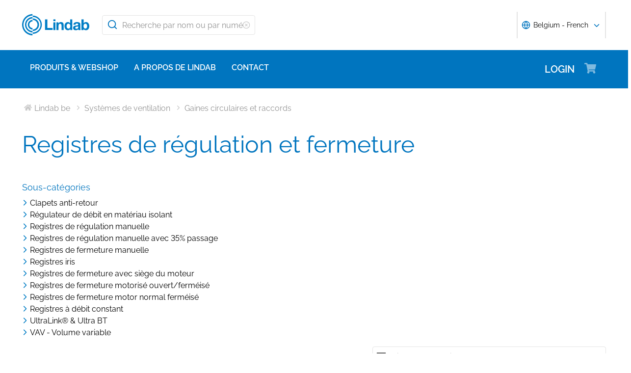

--- FILE ---
content_type: text/html; charset=utf-8
request_url: https://www.lindab.be/fr/catalog/ventilatiesystemen/ronde-kanalen-en-hulpstukken/regel--en-afsluitkleppen/
body_size: 16430
content:





<!DOCTYPE html>
<html>

<head>
    <link rel="shortcut icon" href="/assets/images/favicons/favicon-32x32.png" />
    <link rel="preconnect" href="https://dc.services.visualstudio.com" crossorigin>
    <link rel="preconnect" href="https://www.googletagmanager.com" crossorigin>
    <link rel="preconnect" href="https://www.google-analytics.com" crossorigin>
    <link rel="preconnect" href="https://px.ads.linkedin.com" crossorigin>
    <link rel="preconnect" href="https://resources.mynewsdesk.com" crossorigin>
    <link rel="preconnect" href="https://track.hubspot.com" crossorigin>
    <link rel="preconnect" href="https://policy.app.cookieinformation.com" crossorigin>
    <link rel="preconnect" href="https://js.hs-scripts.com" crossorigin>
    <link rel="preconnect" href="https://snap.licdn.com" crossorigin>
    <link rel="preconnect" href="https://js.hs-banner.com" crossorigin>
    <link rel="dns-prefetch" href="https://dc.services.visualstudio.com" crossorigin>
    <link rel="dns-prefetch" href="https://www.googletagmanager.com" crossorigin>
    <link rel="dns-prefetch" href="https://www.google-analytics.com" crossorigin>
    <link rel="dns-prefetch" href="https://px.ads.linkedin.com" crossorigin>
    <link rel="dns-prefetch" href="https://resources.mynewsdesk.com" crossorigin>
    <link rel="dns-prefetch" href="https://track.hubspot.com" crossorigin>
    <link rel="dns-prefetch" href="https://policy.app.cookieinformation.com" crossorigin>
    <link rel="dns-prefetch" href="https://js.hs-scripts.com" crossorigin>
    <link rel="dns-prefetch" href="https://snap.licdn.com" crossorigin>
    <link rel="dns-prefetch" href="https://js.hs-banner.com" crossorigin>
    <meta name="theme-color" content="#007DC5">
    <meta name="viewport" content="width=device-width, initial-scale=1, shrink-to-fit=no">

    <title>Registres de r&#233;gulation et fermeture</title>
    <meta name="description" content="" />
    <meta name="keywords" content="" />

    
    <meta property="og:title" content="" />
    <meta property="og:type" content="website" />
    <meta property="og:url" content="https://www.lindab.be" />
    <meta property="og:image" content="" />
    <meta property="og:site_name" />
    <meta property="og:description" content="" />

    



        <link rel="stylesheet" href="/assets/static/css/vendors~main.94757c73.chunk.css">
        <link rel="stylesheet" href="/assets/static/css/main.b3f7d478.css">

    <style data-styled="diThuF caBGjA hQAlAk bJiSbj hEOXCv fmQzRD cZIrWQ jBDjbk drMTcF FeNJC dHxEUG flCWgr UvEfT lbzEEv bPghNW gvfrKb WJQnu MiYuG kqconU kgKoeY cTjflO kiWvCu ekWqwC jAVupL kAFRXS cAUyZE FxKtR lbwPlV bzAyIP flvPZH ikpWBc GykKk kbMvmX fcYrch bKnFBJ gPgRoq izBlmn ePhvkx dXfyJH fsQdfu czVRed fJpkvc TcHCR cgvaGU ktFNT bXlvxw PNGnM eJpWpj fdfANJ kBhdkY fsFpHh ecmjlC dEWHPw jzNIZL eiFpTw eTaEAK gyLiuV Jbdve cmOwwa iHOEWx iEUtvf kcUQJI hQNShu jvKwEK" data-styled-version="4.4.1">
/* sc-component-id: sc-bdVaJa */
.hQAlAk{margin:0 auto;max-width:1190px;} @media (max-width:1190px){.hQAlAk{margin:0 8rem;}} @media (max-width:1220px){.hQAlAk{margin:0 2.4rem;}} @media (max-width:767px){.hQAlAk{margin:0 1.6rem;}}
/* sc-component-id: sc-gZMcBi */
.ecmjlC{font-family:raleway,sans-serif;font-size:1.6rem;line-height:2.4rem;margin-bottom:1.2rem;margin-top:1.6rem;font-weight:400;} @media (max-width:767px){.ecmjlC{font-size:1.4rem;line-height:2rem;}}
/* sc-component-id: sc-kEYyzF */
.lbwPlV h1{color:#0075BF;font-weight:400;font-size:4.8rem;line-height:5.6rem;margin-bottom:2rem;} @media (max-width:767px){.lbwPlV h1{font-size:3.2rem;line-height:4rem;margin-bottom:1.6rem;}} .lbwPlV h2{color:#0075BF;font-weight:400;font-size:3.2rem;line-height:4rem;margin-bottom:1.8rem;} @media (max-width:767px){.lbwPlV h2{font-size:2.4rem;line-height:3.2rem;margin-bottom:1.6rem;}} .lbwPlV h3{color:#0075BF;font-weight:500;font-size:2.4rem;line-height:3.2rem;margin-bottom:1.8rem;} @media (max-width:767px){.lbwPlV h3{font-size:1.8rem;line-height:2.4rem;margin-bottom:1.6rem;}} .lbwPlV h4{color:#0075BF;font-weight:500;font-size:1.8rem;line-height:2.4rem;margin-bottom:1.6rem;} .lbwPlV h5{color:#0075BF;font-weight:500;font-size:1.6rem;line-height:2.4rem;margin-bottom:1.6rem;} .lbwPlV p{font-family:raleway,sans-serif;font-size:1.6rem;line-height:2.4rem;margin-bottom:1.2rem;margin-top:1.6rem;font-weight:400;} @media (max-width:767px){.lbwPlV p{font-size:1.4rem;line-height:2rem;}} .lbwPlV p strong,.lbwPlV p b{font-weight:600;} .lbwPlV p strong a,.lbwPlV p b a{font-weight:600;} .lbwPlV .align-left{float:left;margin:1.6rem 1.6rem 1.6rem 0;} .lbwPlV .align-right{float:right;margin:1.6rem 0 1.6rem 1.6rem;} .lbwPlV .align-center{display:block;margin:1.6rem auto;} .lbwPlV a{font-family:raleway,sans-serif;font-size:1.6rem;line-height:2.4rem;margin-bottom:1.2rem;margin-top:1.6rem;font-weight:400;color:#0075BF;-webkit-text-decoration:none;text-decoration:none;} @media (max-width:767px){.lbwPlV a{font-size:1.4rem;line-height:2rem;}} .lbwPlV a:hover{-webkit-text-decoration:underline;text-decoration:underline;} .lbwPlV .youtube-wrapper{position:relative;padding-bottom:56.25%;height:0;} .lbwPlV .youtube-wrapper > iframe{position:absolute;top:0;left:0;width:100%;height:100%;} .lbwPlV img{max-width:100%;}
/* sc-component-id: sc-eTuwsz */
.bXlvxw > form,.bXlvxw > form > *{padding:0.8rem;} .bXlvxw > form p,.bXlvxw > form > * p,.bXlvxw > form span,.bXlvxw > form > * span,.bXlvxw > form legend,.bXlvxw > form > * legend{font-family:raleway,sans-serif;font-size:1.6rem;line-height:2.4rem;margin-bottom:1.2rem;margin-top:1.6rem;font-weight:400;} @media (max-width:767px){.bXlvxw > form p,.bXlvxw > form > * p,.bXlvxw > form span,.bXlvxw > form > * span,.bXlvxw > form legend,.bXlvxw > form > * legend{font-size:1.4rem;line-height:2rem;}} .bXlvxw > form label,.bXlvxw > form > * label,.bXlvxw > form label > span,.bXlvxw > form > * label > span{color:#0075BF;font-weight:600;font-size:1.6rem;line-height:2.4rem;margin-bottom:1.6rem;width:auto;display:inline-block;font-weight:700;font-family:raleway,sans-serif;margin-bottom:0.8rem;position:relative;} .bXlvxw > form label display > svg,.bXlvxw > form > * label display > svg,.bXlvxw > form label > span display > svg,.bXlvxw > form > * label > span display > svg{color:#949494;margin-left:0.8rem;} .bXlvxw > form label:hover div,.bXlvxw > form > * label:hover div,.bXlvxw > form label > span:hover div,.bXlvxw > form > * label > span:hover div{visibility:visible;} .bXlvxw > form label:first-child,.bXlvxw > form > * label:first-child,.bXlvxw > form label > span:first-child,.bXlvxw > form > * label > span:first-child{margin-top:0;} .bXlvxw > form ul,.bXlvxw > form > * ul,.bXlvxw > form ol,.bXlvxw > form > * ol{list-style:none;padding:0;} .bXlvxw > form li,.bXlvxw > form > * li{-webkit-text-decoration:none;text-decoration:none;list-style:none;} .bXlvxw > form textarea,.bXlvxw > form > * textarea{width:100%;height:10rem;padding:0.8rem;border:0.1rem solid #E4E4E4;border-radius:0.4rem;font-family:raleway,sans-serif;font-size:1.6rem;line-height:2.4rem;} .bXlvxw > form select,.bXlvxw > form > * select,.bXlvxw > form input[type='email'],.bXlvxw > form > * input[type='email'],.bXlvxw > form input[type='text'],.bXlvxw > form > * input[type='text'],.bXlvxw > form input[type='number'],.bXlvxw > form > * input[type='number']{padding:0.8rem 1.6rem;border:0.1rem solid #E4E4E4;border-radius:0.4rem;font-family:raleway,sans-serif;font-size:1.6rem;line-height:2.4rem;width:100%;} @media (max-width:1150px){.bXlvxw > form select,.bXlvxw > form > * select,.bXlvxw > form input[type='email'],.bXlvxw > form > * input[type='email'],.bXlvxw > form input[type='text'],.bXlvxw > form > * input[type='text'],.bXlvxw > form input[type='number'],.bXlvxw > form > * input[type='number']{font-size:1.4rem;height:3.2rem;}} .bXlvxw > form select:-moz-read-only,.bXlvxw > form > * select:-moz-read-only,.bXlvxw > form input[type='email']:-moz-read-only,.bXlvxw > form > * input[type='email']:-moz-read-only,.bXlvxw > form input[type='text']:-moz-read-only,.bXlvxw > form > * input[type='text']:-moz-read-only,.bXlvxw > form input[type='number']:-moz-read-only,.bXlvxw > form > * input[type='number']:-moz-read-only,.bXlvxw > form select:disabled,.bXlvxw > form > * select:disabled,.bXlvxw > form input[type='email']:disabled,.bXlvxw > form > * input[type='email']:disabled,.bXlvxw > form input[type='text']:disabled,.bXlvxw > form > * input[type='text']:disabled,.bXlvxw > form input[type='number']:disabled,.bXlvxw > form > * input[type='number']:disabled{background-color:#F6F6F6;} .bXlvxw > form select:read-only,.bXlvxw > form > * select:read-only,.bXlvxw > form input[type='email']:read-only,.bXlvxw > form > * input[type='email']:read-only,.bXlvxw > form input[type='text']:read-only,.bXlvxw > form > * input[type='text']:read-only,.bXlvxw > form input[type='number']:read-only,.bXlvxw > form > * input[type='number']:read-only,.bXlvxw > form select:disabled,.bXlvxw > form > * select:disabled,.bXlvxw > form input[type='email']:disabled,.bXlvxw > form > * input[type='email']:disabled,.bXlvxw > form input[type='text']:disabled,.bXlvxw > form > * input[type='text']:disabled,.bXlvxw > form input[type='number']:disabled,.bXlvxw > form > * input[type='number']:disabled{background-color:#F6F6F6;} .bXlvxw > form select:invalid,.bXlvxw > form > * select:invalid,.bXlvxw > form input[type='email']:invalid,.bXlvxw > form > * input[type='email']:invalid,.bXlvxw > form input[type='text']:invalid,.bXlvxw > form > * input[type='text']:invalid,.bXlvxw > form input[type='number']:invalid,.bXlvxw > form > * input[type='number']:invalid{border-color:#E4E4E4;} .bXlvxw > form select:valid,.bXlvxw > form > * select:valid,.bXlvxw > form input[type='email']:valid,.bXlvxw > form > * input[type='email']:valid,.bXlvxw > form input[type='text']:valid,.bXlvxw > form > * input[type='text']:valid,.bXlvxw > form input[type='number']:valid,.bXlvxw > form > * input[type='number']:valid{border-color:#E4E4E4;} .bXlvxw > form select::-webkit-input-placeholder,.bXlvxw > form > * select::-webkit-input-placeholder,.bXlvxw > form input[type='email']::-webkit-input-placeholder,.bXlvxw > form > * input[type='email']::-webkit-input-placeholder,.bXlvxw > form input[type='text']::-webkit-input-placeholder,.bXlvxw > form > * input[type='text']::-webkit-input-placeholder,.bXlvxw > form input[type='number']::-webkit-input-placeholder,.bXlvxw > form > * input[type='number']::-webkit-input-placeholder{color:#919191;} .bXlvxw > form select::-moz-placeholder,.bXlvxw > form > * select::-moz-placeholder,.bXlvxw > form input[type='email']::-moz-placeholder,.bXlvxw > form > * input[type='email']::-moz-placeholder,.bXlvxw > form input[type='text']::-moz-placeholder,.bXlvxw > form > * input[type='text']::-moz-placeholder,.bXlvxw > form input[type='number']::-moz-placeholder,.bXlvxw > form > * input[type='number']::-moz-placeholder{color:#919191;} .bXlvxw > form select:-ms-input-placeholder,.bXlvxw > form > * select:-ms-input-placeholder,.bXlvxw > form input[type='email']:-ms-input-placeholder,.bXlvxw > form > * input[type='email']:-ms-input-placeholder,.bXlvxw > form input[type='text']:-ms-input-placeholder,.bXlvxw > form > * input[type='text']:-ms-input-placeholder,.bXlvxw > form input[type='number']:-ms-input-placeholder,.bXlvxw > form > * input[type='number']:-ms-input-placeholder{color:#919191;} .bXlvxw > form select::placeholder,.bXlvxw > form > * select::placeholder,.bXlvxw > form input[type='email']::placeholder,.bXlvxw > form > * input[type='email']::placeholder,.bXlvxw > form input[type='text']::placeholder,.bXlvxw > form > * input[type='text']::placeholder,.bXlvxw > form input[type='number']::placeholder,.bXlvxw > form > * input[type='number']::placeholder{color:#919191;} .bXlvxw > form select,.bXlvxw > form > * select{background-color:#ffffff !important;} .bXlvxw > form input[type='submit'],.bXlvxw > form > * input[type='submit']{color:#ffffff;font-weight:700;vertical-align:middle;text-align:center;padding:0.8rem 1.2rem;display:inline-block;border-radius:0.5rem;text-transform:uppercase;-webkit-transition:background-color 0.4s ease-out,border-color 0.4s ease-out;transition:background-color 0.4s ease-out,border-color 0.4s ease-out;cursor:pointer;-webkit-text-decoration:none;text-decoration:none;font-size:1.6rem;line-height:2.4rem;color:#ffffff;background-color:#0075BF;border:0.2rem solid #ffffff;font-family:raleway,sans-serif;padding:0.8rem 1.2rem;font-size:1.6rem;} .bXlvxw > form input[type='submit'] svg,.bXlvxw > form > * input[type='submit'] svg{color:inherit;font-size:2rem;vertical-align:sub;margin-left:1rem;} @media (max-width:767px){.bXlvxw > form input[type='submit'],.bXlvxw > form > * input[type='submit']{font-size:1.3rem;line-height:2rem;padding:0.2rem 0.6rem;}.bXlvxw > form input[type='submit'] svg,.bXlvxw > form > * input[type='submit'] svg{font-size:1.6rem;}} .bXlvxw > form .hs-form-checkbox,.bXlvxw > form > * .hs-form-checkbox,.bXlvxw > form .hs-form-booleancheckbox,.bXlvxw > form > * .hs-form-booleancheckbox{display:inline-block;} .bXlvxw > form .hs-form-checkbox > label > input[type='checkbox'],.bXlvxw > form > * .hs-form-checkbox > label > input[type='checkbox'],.bXlvxw > form .hs-form-booleancheckbox > label > input[type='checkbox'],.bXlvxw > form > * .hs-form-booleancheckbox > label > input[type='checkbox']{border-color:white;position:relative;width:2rem;margin-right:0.8rem;} .bXlvxw > form .hs-form-checkbox > label > input[type='checkbox']:before,.bXlvxw > form > * .hs-form-checkbox > label > input[type='checkbox']:before,.bXlvxw > form .hs-form-booleancheckbox > label > input[type='checkbox']:before,.bXlvxw > form > * .hs-form-booleancheckbox > label > input[type='checkbox']:before{display:block;position:absolute;top:50%;left:50%;-webkit-transform:translate(-50%,-50%);-ms-transform:translate(-50%,-50%);transform:translate(-50%,-50%);content:' ';background-image:url(/assets/static/media/square.8c2fd5ee.svg);background-color:white;background-size:2rem 2rem;height:2rem;width:2rem;color:#949494;opacity:1;cursor:pointer;} .bXlvxw > form .hs-form-checkbox > label > input:checked[type='checkbox']:before,.bXlvxw > form > * .hs-form-checkbox > label > input:checked[type='checkbox']:before,.bXlvxw > form .hs-form-booleancheckbox > label > input:checked[type='checkbox']:before,.bXlvxw > form > * .hs-form-booleancheckbox > label > input:checked[type='checkbox']:before{background-image:url(/assets/static/media/check-square.6ffba6b5.svg);} .bXlvxw > form .hs-form-checkbox > label > span,.bXlvxw > form > * .hs-form-checkbox > label > span,.bXlvxw > form .hs-form-booleancheckbox > label > span,.bXlvxw > form > * .hs-form-booleancheckbox > label > span{display:block;float:left;margin:0;} .bXlvxw > form .hs-form-checkbox,.bXlvxw > form > * .hs-form-checkbox{display:block;} .bXlvxw > form .hs-form-checkbox > label > input,.bXlvxw > form > * .hs-form-checkbox > label > input{float:left;} .bXlvxw > form .hs-form-booleancheckbox-display,.bXlvxw > form > * .hs-form-booleancheckbox-display{display:-webkit-box;display:-webkit-flex;display:-ms-flexbox;display:flex;} .bXlvxw > form .hs-form-radio-display > input[type='radio'],.bXlvxw > form > * .hs-form-radio-display > input[type='radio']{border-color:white;position:relative;float:left;width:2rem;margin-right:0.8rem;} .bXlvxw > form .hs-form-radio-display > input[type='radio']:before,.bXlvxw > form > * .hs-form-radio-display > input[type='radio']:before{display:block;content:' ';background-image:url(/assets/static/media/circle.aeb8a724.svg);background-size:2rem 2rem;background-color:white;top:50%;left:50%;-webkit-transform:translate(-50%,-50%);-ms-transform:translate(-50%,-50%);transform:translate(-50%,-50%);position:absolute;height:2rem;width:2rem;color:#949494;opacity:1;cursor:pointer;} .bXlvxw > form .hs-form-radio-display > input:checked[type='radio']:before,.bXlvxw > form > * .hs-form-radio-display > input:checked[type='radio']:before{background-image:url(/assets/static/media/check-circle.fc206c2b.svg);} .bXlvxw > form .hs-form-radio-display > span,.bXlvxw > form > * .hs-form-radio-display > span{display:block;float:left;margin:0;} .bXlvxw > form .hs-form-required,.bXlvxw > form > * .hs-form-required{margin-top:0;color:#949494;} .bXlvxw > form .hs-error-msgs > li > label,.bXlvxw > form > * .hs-error-msgs > li > label{color:#D0021B;} .bXlvxw > form .hs-error-msgs > li a,.bXlvxw > form > * .hs-error-msgs > li a{color:#0075BF;-webkit-text-decoration:none;text-decoration:none;} .bXlvxw > form .hs-error-msgs > li a:hover,.bXlvxw > form > * .hs-error-msgs > li a:hover{-webkit-text-decoration:underline;text-decoration:underline;} .bXlvxw .submitted-message{font-family:raleway,sans-serif;font-size:1.6rem;line-height:2.4rem;margin-bottom:1.2rem;margin-top:1.6rem;font-weight:400;padding:0 0.8rem;} @media (max-width:767px){.bXlvxw .submitted-message{font-size:1.4rem;line-height:2rem;}} .bXlvxw .hs-richtext a{color:#0075BF;-webkit-text-decoration:none;text-decoration:none;} .bXlvxw .hs-richtext a:hover{-webkit-text-decoration:underline;text-decoration:underline;}
/* sc-component-id: sc-iQNlJl */
.dXfyJH{list-style:none;display:-webkit-box;display:-webkit-flex;display:-ms-flexbox;display:flex;padding:0;margin:2.4rem 0 0 0;} .dXfyJH:last-child:after{content:'';} @media (max-width:1010px){.dXfyJH{margin:0;}} @media (max-width:767px){.dXfyJH{padding:1rem 0;}}
/* sc-component-id: sc-bsbRJL */
.fsQdfu{display:-webkit-box;display:-webkit-flex;display:-ms-flexbox;display:flex;-webkit-align-items:center;-webkit-box-align:center;-ms-flex-align:center;align-items:center;padding-left:0.4rem;color:#C9C9C9;} @media (max-width:767px){.fsQdfu{display:none;}.fsQdfu:last-of-type{display:-webkit-box;display:-webkit-flex;display:-ms-flexbox;display:flex;-webkit-align-items:center;-webkit-box-align:center;-ms-flex-align:center;align-items:center;}.fsQdfu:last-of-type svg{margin-left:0;}}
/* sc-component-id: sc-hZSUBg */
.cgvaGU{font-size:1.5rem;vertical-align:middle;margin:0 0.5rem;} @media (max-width:767px){.cgvaGU{display:none;}}
/* sc-component-id: sc-cMhqgX */
.czVRed{font-size:1.6rem;color:#949494;opacity:0.5;vertical-align:middle;margin-right:0.5rem;}
/* sc-component-id: sc-iuJeZd */
.ktFNT{display:none;} @media (max-width:767px){.ktFNT{display:inline-block;font-size:1.5rem;vertical-align:middle;margin:0 0.5rem;}}
/* sc-component-id: sc-esOvli */
.fJpkvc{-webkit-text-decoration:none;text-decoration:none;} .fJpkvc:hover{-webkit-text-decoration:underline;text-decoration:underline;} .fJpkvc:active{-webkit-text-decoration:underline;text-decoration:underline;}
/* sc-component-id: sc-cmthru */
.TcHCR{display:inline-block;font-size:1.6rem;color:#2A2A2A;opacity:0.5;}
/* sc-component-id: sc-cLQEGU */
.eJpWpj{padding:0.8rem 1.6rem;border:0.1rem solid #E4E4E4;border-radius:0.4rem;font-family:raleway,sans-serif;font-size:1.6rem;line-height:2.4rem;width:100%;width:100%;height:4rem !important;padding:0.8rem 2.4rem 0.8rem 4rem;} @media (max-width:1150px){.eJpWpj{font-size:1.4rem;height:3.2rem;}} .eJpWpj:-moz-read-only,.eJpWpj:disabled{background-color:#F6F6F6;} .eJpWpj:read-only,.eJpWpj:disabled{background-color:#F6F6F6;} .eJpWpj:invalid{border-color:#E4E4E4;} .eJpWpj:valid{border-color:#E4E4E4;} .eJpWpj::-webkit-input-placeholder{color:#919191;} .eJpWpj::-moz-placeholder{color:#919191;} .eJpWpj:-ms-input-placeholder{color:#919191;} .eJpWpj::placeholder{color:#919191;}
/* sc-component-id: sc-bAeIUo */
.PNGnM{float:right;margin-bottom:2.4rem;width:40%;} @media (max-width:767px){.PNGnM{float:none;width:100%;padding:0.4rem;}} .PNGnM svg{height:2rem;width:2rem;}
/* sc-component-id: sc-exAgwC */
.fdfANJ{display:-webkit-box;display:-webkit-flex;display:-ms-flexbox;display:flex;position:relative;}
/* sc-component-id: sc-cQFLBn */
.fsFpHh{margin:0.4rem;} .fsFpHh a{font-size:1.4rem;font-weight:200;line-height:2rem;color:#2A2A2A;-webkit-text-decoration:none;text-decoration:none;} .fsFpHh a:hover{-webkit-text-decoration:underline;text-decoration:underline;}
/* sc-component-id: sc-gojNiO */
.kBhdkY{color:#ffffff;background-color:transparent;font-weight:700;font-size:1.4rem;line-height:2.2rem;margin:0.4rem;display:-webkit-box;display:-webkit-flex;display:-ms-flexbox;display:flex;-webkit-align-items:center;-webkit-box-align:center;-ms-flex-align:center;align-items:center;cursor:pointer;} .kBhdkY svg{height:1.6rem;width:1.6rem;line-height:2rem;}
/* sc-component-id: sc-eInJlc */
.ePhvkx{font-size:2.4rem;position:relative;opacity:0.5;margin-right:2rem;}
/* sc-component-id: sc-fCPvlr */
.dEWHPw{z-index:9999;} .dEWHPw > div{font-family:raleway,sans-serif !important;z-index:9999;}
/* sc-component-id: sc-hAXbOi */
.diThuF{max-width:144rem;margin:0 auto;} .diThuF > div{overflow:visible;} @media (min-width:768px){.diThuF{box-shadow:0 0 8px 0 rgba(42,42,42,0.2),0 0 8px 0 rgba(42,42,42,0.2);}}
/* sc-component-id: sc-cCVOAp */
@media (max-width:767px){.caBGjA{border-bottom:0.2rem solid #0075BF;}}
/* sc-component-id: sc-cfWELz */
.fmQzRD{margin-right:1.6rem;} @media (max-width:767px){.fmQzRD{padding-top:0;}}
/* sc-component-id: sc-kAdXeD */
.cZIrWQ{max-width:inherit;} @media (max-width:767px){.cZIrWQ{height:3.2rem;width:9.8rem;}}
/* sc-component-id: sc-hCaUpS */
.bJiSbj{display:-webkit-box;display:-webkit-flex;display:-ms-flexbox;display:flex;position:relative;-webkit-box-pack:justify;-webkit-justify-content:space-between;-ms-flex-pack:justify;justify-content:space-between;padding:2.4rem 0;} @media (max-width:767px){.bJiSbj{padding:1.6rem 0 0.8rem 0;}}
/* sc-component-id: sc-bvTASY */
.hEOXCv{display:-webkit-box;display:-webkit-flex;display:-ms-flexbox;display:flex;width:40%;-webkit-align-items:center;-webkit-box-align:center;-ms-flex-align:center;align-items:center;} @media (max-width:767px){.hEOXCv{width:100%;-webkit-flex-wrap:wrap;-ms-flex-wrap:wrap;flex-wrap:wrap;position:relative;}}
/* sc-component-id: sc-koErNt */
.kbMvmX{-webkit-align-items:center;-webkit-box-align:center;-ms-flex-align:center;align-items:center;} .kbMvmX > div{margin-left:2.4rem;}
/* sc-component-id: sc-gJqsIT */
.bKnFBJ{position:relative;-webkit-box-pack:justify;-webkit-justify-content:space-between;-ms-flex-pack:justify;justify-content:space-between;max-width:119rem;margin:0 auto;}
/* sc-component-id: sc-kDhYZr */
.gPgRoq{-webkit-text-decoration:none;text-decoration:none;display:inline-block;padding:2.4rem 1.6rem;color:#ffffff;font-weight:600;text-transform:uppercase;font-size:2rem;margin-right:4.8rem;position:relative;margin-left:auto;} @media (max-width:1190px){.gPgRoq{margin-right:5.6rem;}} .gPgRoq:hover{-webkit-text-decoration:underline;text-decoration:underline;}
/* sc-component-id: sc-sPYgB */
.izBlmn{position:absolute;right:0;top:2rem;} @media (max-width:1190px){.izBlmn{right:2rem;}} @media screen and (min-width:770px) and (max-width:1024px){.izBlmn{top:2.1rem;}}
/* sc-component-id: sc-jhaWeW */
.jBDjbk{position:absolute;}
/* sc-component-id: sc-bSbAYC */
.kgKoeY{padding-top:0;background-color:#ffffff;position:absolute;z-index:200;left:50%;-webkit-transform:translateX(-50%);-ms-transform:translateX(-50%);transform:translateX(-50%);top:7.8rem;height:0;min-height:0;overflow:hidden;} @media (max-width:1150px){.kgKoeY{top:7.8rem;}} @media (max-width:768px){.kgKoeY{top:7.8rem;}}
/* sc-component-id: sc-cFlXAS */
.fcYrch{background-color:#0075BF;position:relative;width:100%;}
/* sc-component-id: sc-iHhHRJ */
.UvEfT{position:relative;width:100%;}
/* sc-component-id: sc-kqlzXE */
.gvfrKb{background-color:transparent;border:none;position:absolute;left:0;padding:0.8rem 1rem;} .gvfrKb svg{display:block;font-size:2.2rem;color:#0075BF;} @media (max-width:1150px){.gvfrKb svg{font-size:1.6rem;}} @media (min-width:768px) and (max-width:1150px){.gvfrKb{top:0rem;}}
/* sc-component-id: sc-OxbzP */
.WJQnu{background-color:transparent;border:none;position:absolute;left:0;padding:0.8rem 1rem;right:0;left:auto;line-height:3.4rem;height:100%;} .WJQnu svg{display:block;font-size:2.2rem;color:#0075BF;} @media (max-width:1150px){.WJQnu svg{font-size:1.6rem;}} @media (min-width:768px) and (max-width:1150px){.WJQnu{top:0rem;}} .WJQnu svg{display:block;font-size:1.6rem;color:#C9C9C9;} @media (max-width:1150px){.WJQnu{line-height:2.4rem;right:0;}}
/* sc-component-id: sc-lnrBVv */
.lbzEEv{border:0;-webkit-clip:rect(0 0 0 0);clip:rect(0 0 0 0);height:0.1rem;margin:-0.1rem;overflow:hidden;padding:0;position:absolute;width:0.1rem;}
/* sc-component-id: sc-bYnzgO */
.bPghNW{padding:0.8rem 1.6rem;border:0.1rem solid #E4E4E4;border-radius:0.4rem;font-family:raleway,sans-serif;font-size:1.6rem;line-height:2.4rem;width:100%;height:4rem;padding:0.8rem 2.4rem 0.8rem 4rem;width:31.2rem;} @media (max-width:1150px){.bPghNW{font-size:1.4rem;height:3.2rem;}} .bPghNW:-moz-read-only,.bPghNW:disabled{background-color:#F6F6F6;} .bPghNW:read-only,.bPghNW:disabled{background-color:#F6F6F6;} .bPghNW:invalid{border-color:#E4E4E4;} .bPghNW:valid{border-color:#E4E4E4;} .bPghNW::-webkit-input-placeholder{color:#919191;} .bPghNW::-moz-placeholder{color:#919191;} .bPghNW:-ms-input-placeholder{color:#919191;} .bPghNW::placeholder{color:#919191;} @media (max-width:767px){.bPghNW{max-width:100%;padding:0.8rem 4.8rem 0.8rem 4rem;width:100%;}}
/* sc-component-id: sc-cPuPxo */
.flCWgr{position:relative;display:block;} @media (max-width:767px){.flCWgr{min-width:100%;margin-top:0.8rem;}}
/* sc-component-id: sc-hvvHee */
.MiYuG{padding:0.8rem;position:absolute;border-left:0.1rem solid #E4E4E4;border-right:0.1rem solid #E4E4E4;border-bottom:0.2rem solid #0075BF;margin-top:0;z-index:900;background-color:#ffffff;list-style:none;visibility:hidden;} @media (max-width:767px){.MiYuG{min-width:100%;}} @media (min-width:768px) and (max-width:1150px){.MiYuG{width:45.1rem;}} @media (min-width:1011px){.MiYuG{width:31.2rem;}}
/* sc-component-id: sc-dBAPYN */
.kqconU{color:#2A2A2A;font-size:1.3rem;line-height:1.3rem;display:block;font-size:1.3rem;text-align:center;margin-top:0.8rem;}
/* sc-component-id: sc-dwztqd */
.FeNJC{color:#0075BF;font-size:3.2rem;} @media (max-width:767px){.FeNJC{display:inline-block;font-size:2.4rem;}}
/* sc-component-id: sc-jHXLhC */
.drMTcF{-webkit-text-decoration:none;text-decoration:none;}
/* sc-component-id: sc-bOCYYb */
.dHxEUG{border:0;-webkit-clip:rect(0 0 0 0);clip:rect(0 0 0 0);height:0.1rem;margin:-0.1rem;overflow:hidden;padding:0;position:absolute;width:0.1rem;}
/* sc-component-id: sc-iFUGim */
.cTjflO{width:101vw;background-color:#0075BF;list-style:none;}
/* sc-component-id: sc-cNQqM */
.kiWvCu{font-weight:300;font-size:1.6rem;max-height:8rem;line-height:4rem;background-color:#0075BF;color:#ffffff;font-weight:700;border-bottom:0.2rem solid #ffffff;padding:0 1.6rem;} .kiWvCu > a{color:white;-webkit-text-decoration:none;text-decoration:none;font-weight:400;} .kiWvCu > p{color:white;-webkit-text-decoration:none;text-decoration:none;margin:0;display:inline-block;font-weight:400;}
/* sc-component-id: sc-clBsIJ */
.jAVupL{background-color:#F6F6F6;padding:0 1.6rem;padding-bottom:0;height:0;visibility:hidden;}
/* sc-component-id: sc-eMRERa */
.bzAyIP{background-color:#F6F6F6;padding-left:1.6rem;height:0;visibility:hidden;}
/* sc-component-id: sc-eqPNPO */
.kAFRXS{font-weight:300;font-size:1.6rem;max-height:8rem;line-height:4rem;color:#2A2A2A;font-weight:600;border-bottom:0 solid #E4E4E4;display:-webkit-box;display:-webkit-flex;display:-ms-flexbox;display:flex;} .kAFRXS > a{color:#2A2A2A;-webkit-text-decoration:none;text-decoration:none;font-weight:400;} .kAFRXS > p{color:#2A2A2A;-webkit-text-decoration:none;text-decoration:none;font-weight:400;margin:0;}.cAUyZE{font-weight:300;font-size:1.6rem;max-height:8rem;line-height:4rem;color:#2A2A2A;font-weight:400;border-bottom:0.1rem solid #E4E4E4;display:-webkit-box;display:-webkit-flex;display:-ms-flexbox;display:flex;} .cAUyZE > a{color:#2A2A2A;-webkit-text-decoration:none;text-decoration:none;font-weight:400;} .cAUyZE > p{color:#2A2A2A;-webkit-text-decoration:none;text-decoration:none;font-weight:400;margin:0;}.FxKtR{font-weight:300;font-size:1.6rem;max-height:8rem;line-height:4rem;color:#2A2A2A;font-weight:400;border-bottom:0 solid #E4E4E4;display:-webkit-box;display:-webkit-flex;display:-ms-flexbox;display:flex;} .FxKtR > a{color:#2A2A2A;-webkit-text-decoration:none;text-decoration:none;font-weight:400;} .FxKtR > p{color:#2A2A2A;-webkit-text-decoration:none;text-decoration:none;font-weight:400;margin:0;}
/* sc-component-id: sc-ileJJU */
.ekWqwC{color:rgba(201,201,201,0.8);position:absolute;right:2.4rem;margin:1.2rem 0;}
/* sc-component-id: sc-fdQOMr */
.flvPZH{color:rgba(201,201,201,0.8);position:absolute;right:2.4rem;margin:1rem 0;}
/* sc-component-id: sc-fAJaQT */
.ikpWBc{color:#0075BF;margin-right:0.8rem;position:absolute;display:inline-block;width:1.8rem;top:50%;-webkit-transform:translateY(-50%);-ms-transform:translateY(-50%);transform:translateY(-50%);} @media (max-width:1150px){.ikpWBc{top:0.4rem;left:1rem;position:relative;-webkit-transform:none;-ms-transform:none;transform:none;}}
/* sc-component-id: sc-dPPMrM */
.GykKk{position:relative;top:1.6rem;margin-left:0.8rem;display:inline-block;-webkit-transform:translateY(-50%);-ms-transform:translateY(-50%);transform:translateY(-50%);width:1.8rem;color:#0075BF;}
/* sc-component-id: sc-dlyikq */
.jzNIZL{max-width:144rem;margin:0 auto;box-shadow:0 9px 0px 0px var(--site-bg-color), 0 -9px 0px 0px var(--site-bg-color),0 0 8px 0 rgba(42,42,42,0.2), 0 0 8px 0 rgba(42,42,42,0.2);}
/* sc-component-id: sc-glUWqk */
.iHOEWx{display:-webkit-box;display:-webkit-flex;display:-ms-flexbox;display:flex;-webkit-box-pack:justify;-webkit-justify-content:space-between;-ms-flex-pack:justify;justify-content:space-between;margin:0.8rem 0;text-align:center;} @media (max-width:767px){.iHOEWx{display:block;margin:0 4rem;}}
/* sc-component-id: sc-fFTYTi */
.eTaEAK{width:100%;display:-webkit-box;display:-webkit-flex;display:-ms-flexbox;display:flex;margin:3.2rem 0;position:relative;} .eTaEAK::before{content:' ';display:inline-block;position:absolute;top:-1.5rem;width:100%;height:0.1rem;opacity:0.25;background-color:#ffffff;} @media (max-width:767px){.eTaEAK{display:block;}}
/* sc-component-id: sc-bTiqRo */
.gyLiuV{width:25%;display:inline-block;} @media (max-width:767px){.gyLiuV{width:100%;padding:1.2rem 0;}}
/* sc-component-id: sc-bEufUU */
.Jbdve{font-family:raleway,sans-serif;font-size:1.6rem;line-height:2.4rem;margin-bottom:1.2rem;margin-top:1.6rem;font-weight:400;color:#ffffff;font-weight:700;margin:0;} @media (max-width:767px){.Jbdve{font-size:1.4rem;line-height:2rem;}}
/* sc-component-id: sc-gFXMyG */
.eiFpTw{margin-top:2.4rem;max-height:48px;}
/* sc-component-id: sc-gQNndl */
.kcUQJI{font-family:raleway,sans-serif;font-size:1.4rem;line-height:2.4rem;margin-bottom:1.2rem;margin-top:1.6rem;font-weight:400;color:#ffffff;margin:0;display:inline-block;} @media (max-width:767px){.kcUQJI{font-size:1.4rem;line-height:2rem;}}
/* sc-component-id: sc-RmnOB */
.hQNShu{margin:0;}
/* sc-component-id: sc-jPPmml */
.iEUtvf{display:inline-block;} @media (max-width:767px){.iEUtvf{margin:0.8rem 0;}}
/* sc-component-id: sc-eweMDZ */
.jvKwEK{color:#ffffff;font-size:2rem;margin:-0.4rem 0.4rem;opacity:0.75;} .jvKwEK:hover{opacity:1;} @media (max-width:767px){.jvKwEK{margin:0 0.4rem 0 0;}}
/* sc-component-id: sc-cnTzU */
.cmOwwa p{font-family:raleway,sans-serif;font-size:1.6rem;line-height:2.4rem;margin-bottom:1.2rem;margin-top:1.6rem;font-weight:400;color:#ffffff;} @media (max-width:767px){.cmOwwa p{font-size:1.4rem;line-height:2rem;}} .cmOwwa a{font-family:raleway,sans-serif;font-size:1.6rem;line-height:2.4rem;margin-bottom:1.2rem;margin-top:1.6rem;font-weight:400;-webkit-text-decoration:none;text-decoration:none;color:#ffffff;cursor:pointer;} @media (max-width:767px){.cmOwwa a{font-size:1.4rem;line-height:2rem;}} .cmOwwa a:hover{-webkit-text-decoration:underline;text-decoration:underline;} .cmOwwa ul{font-family:raleway,sans-serif;font-size:1.6rem;line-height:2.4rem;margin-bottom:1.2rem;margin-top:1.6rem;font-weight:400;color:#ffffff;list-style:none;padding:0;margin:0;} @media (max-width:767px){.cmOwwa ul{font-size:1.4rem;line-height:2rem;}} .cmOwwa ul li{margin:0.8rem 0;}</style>

<!-- Google Tag Manager -->
<script>(function(w,d,s,l,i){w[l]=w[l]||[];w[l].push({'gtm.start':
    new Date().getTime(),event:'gtm.js'});var f=d.getElementsByTagName(s)[0],
    j=d.createElement(s),dl=l!='dataLayer'?'&l='+l:'';j.async=true;j.src=
    'https://www.googletagmanager.com/gtm.js?id='+i+dl;f.parentNode.insertBefore(j,f);
    })(window,document,'script','dataLayer','GTM-KSNGJQW');</script>
<!-- End Google Tag Manager --><!-- The initial config of Consent Mode -->
<script type="text/javascript">
window.dataLayer = window.dataLayer || [];
function gtag() {
dataLayer.push(arguments);
}
gtag('consent', 'default', {
ad_storage: 'denied',
analytics_storage: 'denied',
wait_for_update: 500,
});
gtag('set', 'ads_data_redaction', true);
</script>


<!-- Google Tag Manager -->
<script>(function(w,d,s,l,i){w[l]=w[l]||[];w[l].push({'gtm.start':
new Date().getTime(),event:'gtm.js'});var f=d.getElementsByTagName(s)[0],
j=d.createElement(s),dl=l!='dataLayer'?'&l='+l:'';j.async=true;j.src=
'https://www.googletagmanager.com/gtm.js?id='+i+dl;f.parentNode.insertBefore(j,f);
})(window,document,'script','dataLayer','GTM-MGML5QW');</script>
<!-- End Google Tag Manager -->
    

    




<link rel="canonical" href="https://www.lindab.be/fr/catalog/ventilatiesystemen/ronde-kanalen-en-hulpstukken/regel--en-afsluitkleppen/" />





<script type="text/javascript">var appInsights=window.appInsights||function(config){function t(config){i[config]=function(){var t=arguments;i.queue.push(function(){i[config].apply(i,t)})}}var i={config:config},u=document,e=window,o="script",s="AuthenticatedUserContext",h="start",c="stop",l="Track",a=l+"Event",v=l+"Page",r,f;setTimeout(function(){var t=u.createElement(o);t.src=config.url||"https://js.monitor.azure.com/scripts/a/ai.0.js";u.getElementsByTagName(o)[0].parentNode.appendChild(t)});try{i.cookie=u.cookie}catch(y){}for(i.queue=[],r=["Event","Exception","Metric","PageView","Trace","Dependency"];r.length;)t("track"+r.pop());return t("set"+s),t("clear"+s),t(h+a),t(c+a),t(h+v),t(c+v),t("flush"),config.disableExceptionTracking||(r="onerror",t("_"+r),f=e[r],e[r]=function(config,t,u,e,o){var s=f&&f(config,t,u,e,o);return s!==!0&&i["_"+r](config,t,u,e,o),s}),i}({instrumentationKey:"541af61f-63fd-4e52-894d-e6759f5e5bb0",sdkExtension:"a"});window.appInsights=appInsights;appInsights.queue&&appInsights.queue.length===0&&appInsights.trackPageView();</script></head>

<body class="text-default">
    

    
    <div id="antiforgery"><input name="__RequestVerificationToken" type="hidden" value="8sS_RpXylHtofcLp-6-UiKtbbH9uGoye_v0IIxNPN-6QvylJJLKNB8z4CXDXLj8TVLpFAm6RnD4xQedgMF65PAoS-U54LU-Tu6zsHwLKk_E1" /></div>




    







<div id="App"><div class="white"><header class="sc-hAXbOi diThuF"><a href="#main-content" accessKey="s" class="is-visuallyhidden focusable">Aller au contenu principal</a><div class="block overflow-hidden bg-white sc-cCVOAp caBGjA"><div class="sc-bdVaJa hQAlAk"><div class="sc-hCaUpS bJiSbj"><div class="sc-bvTASY hEOXCv"><a href="/fr/" title="Aller à la page d&#x27;accueil" class="sc-cfWELz fmQzRD"><img src="/assets/static/media/logotype.223c8e47.svg" alt="Lindab Logo" class="sc-kAdXeD cZIrWQ"/></a><div style="display:none;top:0;right:0" class="sc-jhaWeW jBDjbk"><a href="/" aria-expanded="false" aria-controls="mobilenav" class="sc-jHXLhC drMTcF"><span><svg stroke="currentColor" fill="none" stroke-width="2" viewBox="0 0 24 24" stroke-linecap="round" stroke-linejoin="round" style="display:none" class="sc-dwztqd FeNJC" height="1em" width="1em" xmlns="http://www.w3.org/2000/svg"><line x1="3" y1="12" x2="21" y2="12"></line><line x1="3" y1="6" x2="21" y2="6"></line><line x1="3" y1="18" x2="21" y2="18"></line></svg><span class="sc-bOCYYb dHxEUG">Afficher le menu</span></span></a></div><div class="sc-cPuPxo flCWgr"><form method="get" class="sc-iHhHRJ UvEfT"><label for="quicksearch"><span class="sc-lnrBVv lbzEEv">Rechercher</span></label><input placeholder="Recherche par nom ou par numéro..." id="quicksearch" name="quicksearch" autoComplete="off" class="sc-VigVT sc-bYnzgO bPghNW"/><button type="submit" class="sc-kqlzXE gvfrKb"><svg stroke="currentColor" fill="none" stroke-width="2" viewBox="0 0 24 24" stroke-linecap="round" stroke-linejoin="round" height="1em" width="1em" xmlns="http://www.w3.org/2000/svg"><circle cx="11" cy="11" r="8"></circle><line x1="21" y1="21" x2="16.65" y2="16.65"></line></svg><span class="sc-lnrBVv lbzEEv">Rechercher sur</span></button><button type="button" class="sc-kqlzXE sc-OxbzP WJQnu"><svg stroke="currentColor" fill="none" stroke-width="2" viewBox="0 0 24 24" stroke-linecap="round" stroke-linejoin="round" height="1em" width="1em" xmlns="http://www.w3.org/2000/svg"><circle cx="12" cy="12" r="10"></circle><line x1="15" y1="9" x2="9" y2="15"></line><line x1="9" y1="9" x2="15" y2="15"></line></svg><span class="sc-lnrBVv lbzEEv">Clear search phrase</span></button></form><ul id="quicksearchresult" aria-live="polite" aria-hidden="true" class="sc-hvvHee MiYuG"><span class="sc-dBAPYN kqconU">La recherche n&#x27;a donné aucun résultat</span></ul></div><div style="display:none" class="sc-bSbAYC kgKoeY"><nav id="mobilenav" aria-label="Menu principal sur mobile" class="sc-iFUGim cTjflO"><div><li class="sc-cNQqM kiWvCu"><a href="/fr/catalog/" target="_self">Produits &amp; webshop</a><svg stroke="currentColor" fill="currentColor" stroke-width="0" viewBox="0 0 448 512" class="sc-ileJJU ekWqwC" height="1em" width="1em" xmlns="http://www.w3.org/2000/svg"><path d="M352 240v32c0 6.6-5.4 12-12 12h-88v88c0 6.6-5.4 12-12 12h-32c-6.6 0-12-5.4-12-12v-88h-88c-6.6 0-12-5.4-12-12v-32c0-6.6 5.4-12 12-12h88v-88c0-6.6 5.4-12 12-12h32c6.6 0 12 5.4 12 12v88h88c6.6 0 12 5.4 12 12zm96-160v352c0 26.5-21.5 48-48 48H48c-26.5 0-48-21.5-48-48V80c0-26.5 21.5-48 48-48h352c26.5 0 48 21.5 48 48zm-48 346V86c0-3.3-2.7-6-6-6H54c-3.3 0-6 2.7-6 6v340c0 3.3 2.7 6 6 6h340c3.3 0 6-2.7 6-6z"></path></svg></li><div class="sc-clBsIJ jAVupL"><div><ul><li class="sc-eqPNPO kAFRXS"><a href="/fr/catalog/ventilatiesystemen/" target=""><div><div class="sc-kEYyzF lbwPlV richtext">Systèmes de ventilation</div></div></a><svg stroke="currentColor" fill="currentColor" stroke-width="0" viewBox="0 0 448 512" class="sc-ileJJU ekWqwC" height="1em" width="1em" xmlns="http://www.w3.org/2000/svg"><path d="M352 240v32c0 6.6-5.4 12-12 12h-88v88c0 6.6-5.4 12-12 12h-32c-6.6 0-12-5.4-12-12v-88h-88c-6.6 0-12-5.4-12-12v-32c0-6.6 5.4-12 12-12h88v-88c0-6.6 5.4-12 12-12h32c6.6 0 12 5.4 12 12v88h88c6.6 0 12 5.4 12 12zm96-160v352c0 26.5-21.5 48-48 48H48c-26.5 0-48-21.5-48-48V80c0-26.5 21.5-48 48-48h352c26.5 0 48 21.5 48 48zm-48 346V86c0-3.3-2.7-6-6-6H54c-3.3 0-6 2.7-6 6v340c0 3.3 2.7 6 6 6h340c3.3 0 6-2.7 6-6z"></path></svg></li><ul class="sc-eMRERa bzAyIP"><li class="sc-eqPNPO cAUyZE"><a href="/fr/catalog/ventilatiesystemen/ronde-kanalen-en-hulpstukken/" target=""><div><div class="sc-kEYyzF lbwPlV richtext">Gaines circulaires et raccords</div></div></a></li><li class="sc-eqPNPO cAUyZE"><a href="/fr/catalog/ventilatiesystemen/geluiddempers/" target=""><div><div class="sc-kEYyzF lbwPlV richtext">Silencieux</div></div></a></li><li class="sc-eqPNPO cAUyZE"><a href="/fr/catalog/ventilatiesystemen/brandbeveiliging/" target=""><div><div class="sc-kEYyzF lbwPlV richtext">Protection incendie</div></div></a></li><li class="sc-eqPNPO cAUyZE"><a href="/fr/catalog/ventilatiesystemen/luchtroosters-en-ventielen/" target=""><div><div class="sc-kEYyzF lbwPlV richtext">Diffuseurs et bouches</div></div></a></li><li class="sc-eqPNPO cAUyZE"><a href="/fr/catalog/ventilatiesystemen/rechthoekige-kanalen-en-vormstukken/" target=""><div><div class="sc-kEYyzF lbwPlV richtext">Conduits rectangulaires et pièces de forme</div></div></a></li><li class="sc-eqPNPO cAUyZE"><a href="/fr/catalog/ventilatiesystemen/klimaatbalken/" target=""><div><div class="sc-kEYyzF lbwPlV richtext">Terminaux climatiques</div></div></a></li><li class="sc-eqPNPO cAUyZE"><a href="/fr/catalog/ventilatiesystemen/vraaggestuurde-ventilatie/" target=""><div><div class="sc-kEYyzF lbwPlV richtext">Ventilation à la demande</div></div></a></li><li class="sc-eqPNPO cAUyZE"><a href="/fr/catalog/ventilatiesystemen/ventilatoren-en-ventilatietoestellen/" target=""><div><div class="sc-kEYyzF lbwPlV richtext">Ventilateurs et équipements de ventilation</div></div></a></li><li class="sc-eqPNPO cAUyZE"><a href="/fr/catalog/ventilatiesystemen/smart-tools/" target=""><div><div class="sc-kEYyzF lbwPlV richtext">Smart tools</div></div></a></li><li class="sc-eqPNPO cAUyZE"><a href="/fr/catalog/ventilatiesystemen/thermische-isolatie/" target=""><div><div class="sc-kEYyzF lbwPlV richtext">Isolation thermique</div></div></a></li><li class="sc-eqPNPO cAUyZE"><a href="/fr/catalog/ventilatiesystemen/thermoshield/" target=""><div><div class="sc-kEYyzF lbwPlV richtext">Thermoshield</div></div></a></li><li class="sc-eqPNPO FxKtR"><a href="/fr/catalog/ventilatiesystemen/einde-voorraad/" target=""><div><div class="sc-kEYyzF lbwPlV richtext">Fin de stock</div></div></a></li></ul></ul></div></div></div><div><li class="sc-cNQqM kiWvCu"><a href="/fr/over-lindab/" target="_self">A propos de Lindab</a></li></div><div><li class="sc-cNQqM kiWvCu"><a href="/fr/contact/" target="_self">Contact</a></li></div><div><li class="sc-cNQqM kiWvCu"><a href="/fr/special/login/" target="_self">Login</a><svg stroke="currentColor" fill="none" stroke-width="2" viewBox="0 0 24 24" stroke-linecap="round" stroke-linejoin="round" class="sc-fdQOMr flvPZH" height="1em" width="1em" xmlns="http://www.w3.org/2000/svg"><path d="M15 3h4a2 2 0 0 1 2 2v14a2 2 0 0 1-2 2h-4"></path><polyline points="10 17 15 12 10 7"></polyline><line x1="15" y1="12" x2="3" y2="12"></line></svg></li></div></nav><div class="w-full border-right-none border-left-none p-2 inline-block relative"><span class="sr-only" id="langlabelmobile">Choose languge</span><button class="bg-none border-none text-inherit font-inherit p-0 cursor-pointer flex items-baseline" aria-haspopup="listbox" aria-expanded="false" aria-controls="langselectmobile" aria-labelledby="langlabelmobile"><svg stroke="currentColor" fill="none" stroke-width="2" viewBox="0 0 24 24" stroke-linecap="round" stroke-linejoin="round" aria-hidden="true" class="sc-fAJaQT ikpWBc" height="1em" width="1em" xmlns="http://www.w3.org/2000/svg"><circle cx="12" cy="12" r="10"></circle><line x1="2" y1="12" x2="22" y2="12"></line><path d="M12 2a15.3 15.3 0 0 1 4 10 15.3 15.3 0 0 1-4 10 15.3 15.3 0 0 1-4-10 15.3 15.3 0 0 1 4-10z"></path></svg><p class="text-sm overflow-ellipsis max-w-55 whitespace-nowrap overflow-hidden my-2 ml-6 lgSmallerMax:ml-4" title="Belgium - French">Belgium - French</p><svg stroke="currentColor" fill="none" stroke-width="2" viewBox="0 0 24 24" stroke-linecap="round" stroke-linejoin="round" aria-hidden="true" class="sc-dPPMrM GykKk" height="1em" width="1em" xmlns="http://www.w3.org/2000/svg"><polyline points="6 9 12 15 18 9"></polyline></svg></button></div></div></div><div style="display:flex" class="sc-koErNt kbMvmX"><div class="border-l-2 border-r-2 border-solid border-greyDark bg-white p-2 inline-block relative"><span class="sr-only" id="langlabeldesktop">Choose languge</span><button class="bg-none border-none text-inherit font-inherit p-0 cursor-pointer flex items-baseline" aria-haspopup="listbox" aria-expanded="false" aria-controls="langselectdesktop" aria-labelledby="langlabeldesktop"><svg stroke="currentColor" fill="none" stroke-width="2" viewBox="0 0 24 24" stroke-linecap="round" stroke-linejoin="round" aria-hidden="true" class="sc-fAJaQT ikpWBc" height="1em" width="1em" xmlns="http://www.w3.org/2000/svg"><circle cx="12" cy="12" r="10"></circle><line x1="2" y1="12" x2="22" y2="12"></line><path d="M12 2a15.3 15.3 0 0 1 4 10 15.3 15.3 0 0 1-4 10 15.3 15.3 0 0 1-4-10 15.3 15.3 0 0 1 4-10z"></path></svg><p class="text-sm overflow-ellipsis max-w-55 whitespace-nowrap overflow-hidden my-2 ml-6 lgSmallerMax:ml-4" title="Belgium - French">Belgium - French</p><svg stroke="currentColor" fill="none" stroke-width="2" viewBox="0 0 24 24" stroke-linecap="round" stroke-linejoin="round" aria-hidden="true" class="sc-dPPMrM GykKk" height="1em" width="1em" xmlns="http://www.w3.org/2000/svg"><polyline points="6 9 12 15 18 9"></polyline></svg></button></div></div></div></div></div><div style="display:block" class="sc-cFlXAS fcYrch"><div style="display:flex" class="sc-gJqsIT bKnFBJ"><div class=" overflow-hidden blue text-white" id="menu" aria-label="Menu principal"><ul class="text-p"><li class="float-left"><a href="/fr/catalog/" class="relative inline-block py-6 px-4 font-semibold uppercase hover:underline text-white hover:text-white">Produits &amp; webshop<div class="tooltip-triangle hidden" aria-hidden="true"></div></a><div class="megamenu-dropdown text-black text-p  my-0 mx-auto absolute h-0 invisible bg-grey lindab-menu"><div class="block overflow-hidden bg-transparent"><div class="sc-bdVaJa hQAlAk"><div class="flex flex-row flex-no-wrap overflow-hidden"><ul class="flex flex-col my-4 mr-5 megamenu__column--grow"><li class="pt-0 px-0 pb-2 border-b border-greyDarker hover:underline"><a class="text-black font-semibold w-full inline-block m-0 hover:underline" href="/fr/catalog/ventilatiesystemen/" target=""><div><div class="sc-kEYyzF lbwPlV richtext">Systèmes de ventilation</div></div></a></li><div class="flex flex-col flex-wrap overflow-visible megamenu__column-wrapper--grow"><li class="my-2 w-full max-w-50 min-h-6"><a class="text-black w-full inline-block m-0 hover:underline" href="/fr/catalog/ventilatiesystemen/ronde-kanalen-en-hulpstukken/" target=""><div><div class="sc-kEYyzF lbwPlV richtext">Gaines circulaires et raccords</div></div></a></li><li class="my-2 w-full max-w-50 min-h-6"><a class="text-black w-full inline-block m-0 hover:underline" href="/fr/catalog/ventilatiesystemen/geluiddempers/" target=""><div><div class="sc-kEYyzF lbwPlV richtext">Silencieux</div></div></a></li><li class="my-2 w-full max-w-50 min-h-6"><a class="text-black w-full inline-block m-0 hover:underline" href="/fr/catalog/ventilatiesystemen/brandbeveiliging/" target=""><div><div class="sc-kEYyzF lbwPlV richtext">Protection incendie</div></div></a></li><li class="my-2 w-full max-w-50 min-h-6"><a class="text-black w-full inline-block m-0 hover:underline" href="/fr/catalog/ventilatiesystemen/luchtroosters-en-ventielen/" target=""><div><div class="sc-kEYyzF lbwPlV richtext">Diffuseurs et bouches</div></div></a></li><li class="my-2 w-full max-w-50 min-h-6"><a class="text-black w-full inline-block m-0 hover:underline" href="/fr/catalog/ventilatiesystemen/rechthoekige-kanalen-en-vormstukken/" target=""><div><div class="sc-kEYyzF lbwPlV richtext">Conduits rectangulaires et pièces de forme</div></div></a></li><li class="my-2 w-full max-w-50 min-h-6"><a class="text-black w-full inline-block m-0 hover:underline" href="/fr/catalog/ventilatiesystemen/klimaatbalken/" target=""><div><div class="sc-kEYyzF lbwPlV richtext">Terminaux climatiques</div></div></a></li><li class="my-2 w-full max-w-50 min-h-6"><a class="text-black w-full inline-block m-0 hover:underline" href="/fr/catalog/ventilatiesystemen/vraaggestuurde-ventilatie/" target=""><div><div class="sc-kEYyzF lbwPlV richtext">Ventilation à la demande</div></div></a></li><li class="my-2 w-full max-w-50 min-h-6"><a class="text-black w-full inline-block m-0 hover:underline" href="/fr/catalog/ventilatiesystemen/ventilatoren-en-ventilatietoestellen/" target=""><div><div class="sc-kEYyzF lbwPlV richtext">Ventilateurs et équipements de ventilation</div></div></a></li><li class="my-2 w-full max-w-50 min-h-6"><a class="text-black w-full inline-block m-0 hover:underline" href="/fr/catalog/ventilatiesystemen/smart-tools/" target=""><div><div class="sc-kEYyzF lbwPlV richtext">Smart tools</div></div></a></li><li class="my-2 w-full max-w-50 min-h-6"><a class="text-black w-full inline-block m-0 hover:underline" href="/fr/catalog/ventilatiesystemen/thermische-isolatie/" target=""><div><div class="sc-kEYyzF lbwPlV richtext">Isolation thermique</div></div></a></li><li class="my-2 w-full max-w-50 min-h-6"><a class="text-black w-full inline-block m-0 hover:underline" href="/fr/catalog/ventilatiesystemen/thermoshield/" target=""><div><div class="sc-kEYyzF lbwPlV richtext">Thermoshield</div></div></a></li><li class="my-2 w-full max-w-50 min-h-6"><a class="text-black w-full inline-block m-0 hover:underline" href="/fr/catalog/ventilatiesystemen/einde-voorraad/" target=""><div><div class="sc-kEYyzF lbwPlV richtext">Fin de stock</div></div></a></li></div></ul></div></div></div></div></li><li class="float-left"><a href="/fr/over-lindab/" target="" class="relative inline-block py-6 px-4 font-semibold uppercase hover:underline text-white hover:text-white">A propos de Lindab</a></li><li class="float-left"><a href="/fr/contact/" target="" class="relative inline-block py-6 px-4 font-semibold uppercase hover:underline text-white hover:text-white">Contact</a></li></ul></div><a href="/fr/special/login/" class="sc-kDhYZr gPgRoq">Login</a><div class="sc-sPYgB izBlmn"><a target="_self" href="/fr/cart/" class="no-underline"><span><svg stroke="currentColor" fill="currentColor" stroke-width="0" viewBox="0 0 576 512" style="color:#ffffff;margin-right:2rem" opacity="0.5" class="sc-eInJlc ePhvkx" height="1em" width="1em" xmlns="http://www.w3.org/2000/svg"><path d="M528.12 301.319l47.273-208C578.806 78.301 567.391 64 551.99 64H159.208l-9.166-44.81C147.758 8.021 137.93 0 126.529 0H24C10.745 0 0 10.745 0 24v16c0 13.255 10.745 24 24 24h69.883l70.248 343.435C147.325 417.1 136 435.222 136 456c0 30.928 25.072 56 56 56s56-25.072 56-56c0-15.674-6.447-29.835-16.824-40h209.647C430.447 426.165 424 440.326 424 456c0 30.928 25.072 56 56 56s56-25.072 56-56c0-22.172-12.888-41.332-31.579-50.405l5.517-24.276c3.413-15.018-8.002-29.319-23.403-29.319H218.117l-6.545-32h293.145c11.206 0 20.92-7.754 23.403-18.681z"></path></svg><span class="sr-only">Se connecter pour voir le panier</span></span></a></div></div></div></header><main id="main-content"><div class="block overflow-hidden bg-white"><div class="sc-bdVaJa hQAlAk"><nav aria-label="Chemin" class="my-2 md:my-4"><ol class="sc-iQNlJl dXfyJH"><li class="sc-bsbRJL fsQdfu"><svg stroke="currentColor" fill="currentColor" stroke-width="0" viewBox="0 0 576 512" class="sc-cMhqgX czVRed" height="1em" width="1em" xmlns="http://www.w3.org/2000/svg"><path d="M280.37 148.26L96 300.11V464a16 16 0 0 0 16 16l112.06-.29a16 16 0 0 0 15.92-16V368a16 16 0 0 1 16-16h64a16 16 0 0 1 16 16v95.64a16 16 0 0 0 16 16.05L464 480a16 16 0 0 0 16-16V300L295.67 148.26a12.19 12.19 0 0 0-15.3 0zM571.6 251.47L488 182.56V44.05a12 12 0 0 0-12-12h-56a12 12 0 0 0-12 12v72.61L318.47 43a48 48 0 0 0-61 0L4.34 251.47a12 12 0 0 0-1.6 16.9l25.5 31A12 12 0 0 0 45.15 301l235.22-193.74a12.19 12.19 0 0 1 15.3 0L530.9 301a12 12 0 0 0 16.9-1.6l25.5-31a12 12 0 0 0-1.7-16.93z"></path></svg><a href="/fr/" class="sc-esOvli fJpkvc"><div><div class="sc-kEYyzF lbwPlV sc-cmthru TcHCR richtext">Lindab be</div></div></a></li><li class="sc-bsbRJL fsQdfu"><svg stroke="currentColor" fill="none" stroke-width="2" viewBox="0 0 24 24" stroke-linecap="round" stroke-linejoin="round" class="sc-hZSUBg cgvaGU" height="1em" width="1em" xmlns="http://www.w3.org/2000/svg"><polyline points="9 18 15 12 9 6"></polyline></svg><a href="/fr/catalog/ventilatiesystemen/" class="sc-esOvli fJpkvc"><div><div class="sc-kEYyzF lbwPlV sc-cmthru TcHCR richtext">Systèmes de ventilation</div></div></a></li><li class="sc-bsbRJL fsQdfu"><svg stroke="currentColor" fill="none" stroke-width="2" viewBox="0 0 24 24" stroke-linecap="round" stroke-linejoin="round" class="sc-iuJeZd ktFNT" height="1em" width="1em" xmlns="http://www.w3.org/2000/svg"><polyline points="15 18 9 12 15 6"></polyline></svg><svg stroke="currentColor" fill="none" stroke-width="2" viewBox="0 0 24 24" stroke-linecap="round" stroke-linejoin="round" class="sc-hZSUBg cgvaGU" height="1em" width="1em" xmlns="http://www.w3.org/2000/svg"><polyline points="9 18 15 12 9 6"></polyline></svg><a href="/fr/catalog/ventilatiesystemen/ronde-kanalen-en-hulpstukken/" aria-current="page" class="sc-esOvli fJpkvc"><div><div class="sc-kEYyzF lbwPlV sc-cmthru TcHCR richtext">Gaines circulaires et raccords</div></div></a></li></ol></nav><h1 class="font-standard mb-6 mt-2 font-regular text-h2 md:mt-8 md:text-h1 text-blue">Registres de régulation et fermeture</h1><div class=""></div><div id="external-script" class="sc-eTuwsz bXlvxw"></div><div class="md:my-4 my-8 mx-0 md:mt-12"><h2 class="text-blue text-h4 font-normal mb-2">Sous-catégories</h2><ul class=""><li class=""><a href="/fr/catalog/ventilatiesystemen/ronde-kanalen-en-hulpstukken/regel--en-afsluitkleppen/terugslagkleppen/" class="flex items-baseline text-p hover:underline"><svg width="6px" height="10px" viewBox="0 0 6 10" version="1.1" class="inline-block align-middle transition-all duration-300 transform w-3 h-3 rotate-180" aria-hidden="true"><g stroke="none" stroke-width="1" fill="none" fill-rule="evenodd"><g transform="translate(-21.000000, -15.000000)" fill="#007DC5"><g><g transform="translate(16.000000, 0.000000)"><g transform="translate(0.000000, 12.000000)"><path d="M10.4714045,4.47140451 C10.7317541,4.21105498 10.7317541,3.78894499 10.4714045,3.52859546 C10.211055,3.26824593 9.78894501,3.26824593 9.52859549,3.52859546 L5.52859547,7.52859548 C5.26824594,7.78894501 5.26824594,8.21105499 5.52859547,8.47140452 L9.52859549,12.4714045 C9.78894501,12.7317541 10.211055,12.7317541 10.4714045,12.4714045 C10.7317541,12.211055 10.7317541,11.788945 10.4714045,11.5285955 L6.94280904,8 L10.4714045,4.47140451 Z"></path></g></g></g></g></g></svg><span class="ml-1">Clapets anti-retour</span></a></li><li class=""><a href="/fr/catalog/ventilatiesystemen/ronde-kanalen-en-hulpstukken/regel--en-afsluitkleppen/debietregelaar-in-kunststof/" class="flex items-baseline text-p hover:underline"><svg width="6px" height="10px" viewBox="0 0 6 10" version="1.1" class="inline-block align-middle transition-all duration-300 transform w-3 h-3 rotate-180" aria-hidden="true"><g stroke="none" stroke-width="1" fill="none" fill-rule="evenodd"><g transform="translate(-21.000000, -15.000000)" fill="#007DC5"><g><g transform="translate(16.000000, 0.000000)"><g transform="translate(0.000000, 12.000000)"><path d="M10.4714045,4.47140451 C10.7317541,4.21105498 10.7317541,3.78894499 10.4714045,3.52859546 C10.211055,3.26824593 9.78894501,3.26824593 9.52859549,3.52859546 L5.52859547,7.52859548 C5.26824594,7.78894501 5.26824594,8.21105499 5.52859547,8.47140452 L9.52859549,12.4714045 C9.78894501,12.7317541 10.211055,12.7317541 10.4714045,12.4714045 C10.7317541,12.211055 10.7317541,11.788945 10.4714045,11.5285955 L6.94280904,8 L10.4714045,4.47140451 Z"></path></g></g></g></g></g></svg><span class="ml-1">Régulateur de débit en matériau isolant</span></a></li><li class=""><a href="/fr/catalog/ventilatiesystemen/ronde-kanalen-en-hulpstukken/regel--en-afsluitkleppen/manuele-regelkleppen/" class="flex items-baseline text-p hover:underline"><svg width="6px" height="10px" viewBox="0 0 6 10" version="1.1" class="inline-block align-middle transition-all duration-300 transform w-3 h-3 rotate-180" aria-hidden="true"><g stroke="none" stroke-width="1" fill="none" fill-rule="evenodd"><g transform="translate(-21.000000, -15.000000)" fill="#007DC5"><g><g transform="translate(16.000000, 0.000000)"><g transform="translate(0.000000, 12.000000)"><path d="M10.4714045,4.47140451 C10.7317541,4.21105498 10.7317541,3.78894499 10.4714045,3.52859546 C10.211055,3.26824593 9.78894501,3.26824593 9.52859549,3.52859546 L5.52859547,7.52859548 C5.26824594,7.78894501 5.26824594,8.21105499 5.52859547,8.47140452 L9.52859549,12.4714045 C9.78894501,12.7317541 10.211055,12.7317541 10.4714045,12.4714045 C10.7317541,12.211055 10.7317541,11.788945 10.4714045,11.5285955 L6.94280904,8 L10.4714045,4.47140451 Z"></path></g></g></g></g></g></svg><span class="ml-1">Registres de régulation manuelle</span></a></li><li class=""><a href="/fr/catalog/ventilatiesystemen/ronde-kanalen-en-hulpstukken/regel--en-afsluitkleppen/manuele-regelkleppen-met-35-doorlaat/" class="flex items-baseline text-p hover:underline"><svg width="6px" height="10px" viewBox="0 0 6 10" version="1.1" class="inline-block align-middle transition-all duration-300 transform w-3 h-3 rotate-180" aria-hidden="true"><g stroke="none" stroke-width="1" fill="none" fill-rule="evenodd"><g transform="translate(-21.000000, -15.000000)" fill="#007DC5"><g><g transform="translate(16.000000, 0.000000)"><g transform="translate(0.000000, 12.000000)"><path d="M10.4714045,4.47140451 C10.7317541,4.21105498 10.7317541,3.78894499 10.4714045,3.52859546 C10.211055,3.26824593 9.78894501,3.26824593 9.52859549,3.52859546 L5.52859547,7.52859548 C5.26824594,7.78894501 5.26824594,8.21105499 5.52859547,8.47140452 L9.52859549,12.4714045 C9.78894501,12.7317541 10.211055,12.7317541 10.4714045,12.4714045 C10.7317541,12.211055 10.7317541,11.788945 10.4714045,11.5285955 L6.94280904,8 L10.4714045,4.47140451 Z"></path></g></g></g></g></g></svg><span class="ml-1">Registres de régulation manuelle avec 35% passage</span></a></li><li class=""><a href="/fr/catalog/ventilatiesystemen/ronde-kanalen-en-hulpstukken/regel--en-afsluitkleppen/manuele-afsluitkleppen/" class="flex items-baseline text-p hover:underline"><svg width="6px" height="10px" viewBox="0 0 6 10" version="1.1" class="inline-block align-middle transition-all duration-300 transform w-3 h-3 rotate-180" aria-hidden="true"><g stroke="none" stroke-width="1" fill="none" fill-rule="evenodd"><g transform="translate(-21.000000, -15.000000)" fill="#007DC5"><g><g transform="translate(16.000000, 0.000000)"><g transform="translate(0.000000, 12.000000)"><path d="M10.4714045,4.47140451 C10.7317541,4.21105498 10.7317541,3.78894499 10.4714045,3.52859546 C10.211055,3.26824593 9.78894501,3.26824593 9.52859549,3.52859546 L5.52859547,7.52859548 C5.26824594,7.78894501 5.26824594,8.21105499 5.52859547,8.47140452 L9.52859549,12.4714045 C9.78894501,12.7317541 10.211055,12.7317541 10.4714045,12.4714045 C10.7317541,12.211055 10.7317541,11.788945 10.4714045,11.5285955 L6.94280904,8 L10.4714045,4.47140451 Z"></path></g></g></g></g></g></svg><span class="ml-1">Registres de fermeture manuelle</span></a></li><li class=""><a href="/fr/catalog/ventilatiesystemen/ronde-kanalen-en-hulpstukken/regel--en-afsluitkleppen/diafragmakleppen/" class="flex items-baseline text-p hover:underline"><svg width="6px" height="10px" viewBox="0 0 6 10" version="1.1" class="inline-block align-middle transition-all duration-300 transform w-3 h-3 rotate-180" aria-hidden="true"><g stroke="none" stroke-width="1" fill="none" fill-rule="evenodd"><g transform="translate(-21.000000, -15.000000)" fill="#007DC5"><g><g transform="translate(16.000000, 0.000000)"><g transform="translate(0.000000, 12.000000)"><path d="M10.4714045,4.47140451 C10.7317541,4.21105498 10.7317541,3.78894499 10.4714045,3.52859546 C10.211055,3.26824593 9.78894501,3.26824593 9.52859549,3.52859546 L5.52859547,7.52859548 C5.26824594,7.78894501 5.26824594,8.21105499 5.52859547,8.47140452 L9.52859549,12.4714045 C9.78894501,12.7317541 10.211055,12.7317541 10.4714045,12.4714045 C10.7317541,12.211055 10.7317541,11.788945 10.4714045,11.5285955 L6.94280904,8 L10.4714045,4.47140451 Z"></path></g></g></g></g></g></svg><span class="ml-1">Registres iris</span></a></li><li class=""><a href="/fr/catalog/ventilatiesystemen/ronde-kanalen-en-hulpstukken/regel--en-afsluitkleppen/afsluitkleppen-met-motorstoel/" class="flex items-baseline text-p hover:underline"><svg width="6px" height="10px" viewBox="0 0 6 10" version="1.1" class="inline-block align-middle transition-all duration-300 transform w-3 h-3 rotate-180" aria-hidden="true"><g stroke="none" stroke-width="1" fill="none" fill-rule="evenodd"><g transform="translate(-21.000000, -15.000000)" fill="#007DC5"><g><g transform="translate(16.000000, 0.000000)"><g transform="translate(0.000000, 12.000000)"><path d="M10.4714045,4.47140451 C10.7317541,4.21105498 10.7317541,3.78894499 10.4714045,3.52859546 C10.211055,3.26824593 9.78894501,3.26824593 9.52859549,3.52859546 L5.52859547,7.52859548 C5.26824594,7.78894501 5.26824594,8.21105499 5.52859547,8.47140452 L9.52859549,12.4714045 C9.78894501,12.7317541 10.211055,12.7317541 10.4714045,12.4714045 C10.7317541,12.211055 10.7317541,11.788945 10.4714045,11.5285955 L6.94280904,8 L10.4714045,4.47140451 Z"></path></g></g></g></g></g></svg><span class="ml-1">Registres de fermeture avec siège du moteur</span></a></li><li class=""><a href="/fr/catalog/ventilatiesystemen/ronde-kanalen-en-hulpstukken/regel--en-afsluitkleppen/gemotoriseerde-afsluitkleppen-opendicht-24v/" class="flex items-baseline text-p hover:underline"><svg width="6px" height="10px" viewBox="0 0 6 10" version="1.1" class="inline-block align-middle transition-all duration-300 transform w-3 h-3 rotate-180" aria-hidden="true"><g stroke="none" stroke-width="1" fill="none" fill-rule="evenodd"><g transform="translate(-21.000000, -15.000000)" fill="#007DC5"><g><g transform="translate(16.000000, 0.000000)"><g transform="translate(0.000000, 12.000000)"><path d="M10.4714045,4.47140451 C10.7317541,4.21105498 10.7317541,3.78894499 10.4714045,3.52859546 C10.211055,3.26824593 9.78894501,3.26824593 9.52859549,3.52859546 L5.52859547,7.52859548 C5.26824594,7.78894501 5.26824594,8.21105499 5.52859547,8.47140452 L9.52859549,12.4714045 C9.78894501,12.7317541 10.211055,12.7317541 10.4714045,12.4714045 C10.7317541,12.211055 10.7317541,11.788945 10.4714045,11.5285955 L6.94280904,8 L10.4714045,4.47140451 Z"></path></g></g></g></g></g></svg><span class="ml-1">Registres de fermeture motorisé ouvert/ferméisé </span></a></li><li class=""><a href="/fr/catalog/ventilatiesystemen/ronde-kanalen-en-hulpstukken/regel--en-afsluitkleppen/gemotoriseerde-afsluitkleppen-normal-closed-24v/" class="flex items-baseline text-p hover:underline"><svg width="6px" height="10px" viewBox="0 0 6 10" version="1.1" class="inline-block align-middle transition-all duration-300 transform w-3 h-3 rotate-180" aria-hidden="true"><g stroke="none" stroke-width="1" fill="none" fill-rule="evenodd"><g transform="translate(-21.000000, -15.000000)" fill="#007DC5"><g><g transform="translate(16.000000, 0.000000)"><g transform="translate(0.000000, 12.000000)"><path d="M10.4714045,4.47140451 C10.7317541,4.21105498 10.7317541,3.78894499 10.4714045,3.52859546 C10.211055,3.26824593 9.78894501,3.26824593 9.52859549,3.52859546 L5.52859547,7.52859548 C5.26824594,7.78894501 5.26824594,8.21105499 5.52859547,8.47140452 L9.52859549,12.4714045 C9.78894501,12.7317541 10.211055,12.7317541 10.4714045,12.4714045 C10.7317541,12.211055 10.7317541,11.788945 10.4714045,11.5285955 L6.94280904,8 L10.4714045,4.47140451 Z"></path></g></g></g></g></g></svg><span class="ml-1">Registres de fermeture motor normal ferméisé</span></a></li><li class=""><a href="/fr/catalog/ventilatiesystemen/ronde-kanalen-en-hulpstukken/regel--en-afsluitkleppen/constant-volume-regelaars/" class="flex items-baseline text-p hover:underline"><svg width="6px" height="10px" viewBox="0 0 6 10" version="1.1" class="inline-block align-middle transition-all duration-300 transform w-3 h-3 rotate-180" aria-hidden="true"><g stroke="none" stroke-width="1" fill="none" fill-rule="evenodd"><g transform="translate(-21.000000, -15.000000)" fill="#007DC5"><g><g transform="translate(16.000000, 0.000000)"><g transform="translate(0.000000, 12.000000)"><path d="M10.4714045,4.47140451 C10.7317541,4.21105498 10.7317541,3.78894499 10.4714045,3.52859546 C10.211055,3.26824593 9.78894501,3.26824593 9.52859549,3.52859546 L5.52859547,7.52859548 C5.26824594,7.78894501 5.26824594,8.21105499 5.52859547,8.47140452 L9.52859549,12.4714045 C9.78894501,12.7317541 10.211055,12.7317541 10.4714045,12.4714045 C10.7317541,12.211055 10.7317541,11.788945 10.4714045,11.5285955 L6.94280904,8 L10.4714045,4.47140451 Z"></path></g></g></g></g></g></svg><span class="ml-1">Registres à débit constant</span></a></li><li class=""><a href="/fr/catalog/ventilatiesystemen/ronde-kanalen-en-hulpstukken/regel--en-afsluitkleppen/ulralink/" class="flex items-baseline text-p hover:underline"><svg width="6px" height="10px" viewBox="0 0 6 10" version="1.1" class="inline-block align-middle transition-all duration-300 transform w-3 h-3 rotate-180" aria-hidden="true"><g stroke="none" stroke-width="1" fill="none" fill-rule="evenodd"><g transform="translate(-21.000000, -15.000000)" fill="#007DC5"><g><g transform="translate(16.000000, 0.000000)"><g transform="translate(0.000000, 12.000000)"><path d="M10.4714045,4.47140451 C10.7317541,4.21105498 10.7317541,3.78894499 10.4714045,3.52859546 C10.211055,3.26824593 9.78894501,3.26824593 9.52859549,3.52859546 L5.52859547,7.52859548 C5.26824594,7.78894501 5.26824594,8.21105499 5.52859547,8.47140452 L9.52859549,12.4714045 C9.78894501,12.7317541 10.211055,12.7317541 10.4714045,12.4714045 C10.7317541,12.211055 10.7317541,11.788945 10.4714045,11.5285955 L6.94280904,8 L10.4714045,4.47140451 Z"></path></g></g></g></g></g></svg><span class="ml-1">UltraLink® &amp; Ultra BT</span></a></li><li class=""><a href="/fr/catalog/ventilatiesystemen/ronde-kanalen-en-hulpstukken/regel--en-afsluitkleppen/vav/" class="flex items-baseline text-p hover:underline"><svg width="6px" height="10px" viewBox="0 0 6 10" version="1.1" class="inline-block align-middle transition-all duration-300 transform w-3 h-3 rotate-180" aria-hidden="true"><g stroke="none" stroke-width="1" fill="none" fill-rule="evenodd"><g transform="translate(-21.000000, -15.000000)" fill="#007DC5"><g><g transform="translate(16.000000, 0.000000)"><g transform="translate(0.000000, 12.000000)"><path d="M10.4714045,4.47140451 C10.7317541,4.21105498 10.7317541,3.78894499 10.4714045,3.52859546 C10.211055,3.26824593 9.78894501,3.26824593 9.52859549,3.52859546 L5.52859547,7.52859548 C5.26824594,7.78894501 5.26824594,8.21105499 5.52859547,8.47140452 L9.52859549,12.4714045 C9.78894501,12.7317541 10.211055,12.7317541 10.4714045,12.4714045 C10.7317541,12.211055 10.7317541,11.788945 10.4714045,11.5285955 L6.94280904,8 L10.4714045,4.47140451 Z"></path></g></g></g></g></g></svg><span class="ml-1">VAV -  Volume variable</span></a></li></ul></div><form method="GET" action="/" class="sc-bAeIUo PNGnM relative w-full mb-4"><label for="filter"><span class="sr-only">Filtres</span></label><input placeholder="Filtrer les produits par..." id="filter" name="filter" value="" class="sc-VigVT sc-cLQEGU eJpWpj"/><div class="-mt-9 ml-2 "><svg stroke="currentColor" fill="none" stroke-width="2" viewBox="0 0 24 24" stroke-linecap="round" stroke-linejoin="round" height="1em" width="1em" xmlns="http://www.w3.org/2000/svg"><polygon points="22 3 2 3 10 12.46 10 19 14 21 14 12.46 22 3"></polygon></svg> </div><span class="sr-only">Filtrer les produits</span></form><div class="mb-4"><div id="filterbarContentWrapper" class="clear-both bg-blue flex justify-between font-normal text-white p-1 md:p-2"><div class="flex flex-wrap ml-2"><div class="hidden md:flex"><p class="font-extralight inline-block text-p tracking-wide">Trier les articles par</p><a class="font-bold filterbar-item text-p tracking-wide hover:underline" href="?sort=popularity">Popularité</a><a class="font-extralight filterbar-item text-p tracking-wide hover:underline" href="?sort=name">Nom</a></div><div class="flex flex-wrap items-center md:hidden"><p class="font-extralight inline-block text-p tracking-wide">Trier par:</p><div class="sc-exAgwC fdfANJ"><p role="listbox" aria-expanded="false" aria-controls="sortbyselect-list" aria-owns="sortbyselect" tabindex="0" class="sc-gojNiO kBhdkY">Popularité<svg stroke="currentColor" fill="none" stroke-width="2" viewBox="0 0 24 24" stroke-linecap="round" stroke-linejoin="round" height="1em" width="1em" xmlns="http://www.w3.org/2000/svg"><polyline points="6 9 12 15 18 9"></polyline></svg></p><ul class="absolute top-3 bg-white p-2 z-100 list-none border-top-none border rounded border-greyDark  hidden" id="sortbyselect-list" aria-hidden="false"><li class="sc-cQFLBn fsFpHh"><a href="?sortby=undefined" selected="">Popularité</a></li><li class="sc-cQFLBn fsFpHh"><a href="?sortby=undefined" selected="">Nom</a></li></ul></div></div></div><div class="hidden md:flex md:flex-wrap items-center"><p class="font-extralight inline-block text-p tracking-wide">Afficher:</p><div class="hidden md:flex-wrap items-center md:flex text-p"><a class="font-bold filterbar-item text-p tracking-wide hover:underline" href="?display=16">16</a><a class="font-extralight filterbar-item text-p tracking-wide hover:underline" href="?display=32">32</a><a class="font-extralight filterbar-item text-p tracking-wide hover:underline" href="?display=48">48</a></div></div><div class="flex flex-wrap items-center md:hidden"><p class="font-extralight inline-block text-p tracking-wide">Afficher:</p><div class="sc-exAgwC fdfANJ"><p role="listbox" aria-expanded="false" aria-controls="displayselect-list" aria-owns="displayselect" tabindex="0" class="sc-gojNiO kBhdkY"><svg stroke="currentColor" fill="none" stroke-width="2" viewBox="0 0 24 24" stroke-linecap="round" stroke-linejoin="round" height="1em" width="1em" xmlns="http://www.w3.org/2000/svg"><polyline points="6 9 12 15 18 9"></polyline></svg></p><ul class="absolute top-3 bg-white p-2 z-100 list-none border-top-none border rounded border-greyDark  hidden" id="displayselect-list" aria-hidden="false"><li class="sc-cQFLBn fsFpHh"><a href="?display=16" selected="">16</a></li><li class="sc-cQFLBn fsFpHh"><a href="?display=32" selected="">32</a></li><li class="sc-cQFLBn fsFpHh"><a href="?display=48" selected="">48</a></li></ul></div></div></div></div><div class="mx-auto max-w-site"><div class="flex grid-item -ml-4 -mr-4"><div class="w-full text-center"><p class="sc-gZMcBi ecmjlC">Nous n&#x27;avons pas trouvé d&#x27;articles correspondant à votre filtre</p></div></div></div><div class="my-10"><nav aria-label="Numéro de page"></nav></div></div></div><div class=""></div></main><div class="Toastify"></div><footer class=""><div class="sc-dlyikq jzNIZL"><div class="block overflow-hidden bg-blue"><div class="sc-bdVaJa hQAlAk"><img src="/assets/static/media/logotype_white.1eebbb2a.svg" alt="Logo Lindab" class="sc-gFXMyG eiFpTw"/><div class="sc-fFTYTi eTaEAK"><section class="sc-bTiqRo gyLiuV"><h2 class="sc-gZMcBi sc-bEufUU Jbdve">Lindab</h2><div class="sc-cnTzU cmOwwa"><p><a href="/fr/over-lindab/">&Agrave; propos de Lindab</a><br /><a href="http://www.lindabwebshop.be" target="_blank" rel="noopener">Webshop</a><br /><a href="/fr/contact/">Contact</a></p></div></section><section class="sc-bTiqRo gyLiuV"></section><section class="sc-bTiqRo gyLiuV"></section><section class="sc-bTiqRo gyLiuV"><h2 class="sc-gZMcBi sc-bEufUU Jbdve">Informations</h2><div class="sc-cnTzU cmOwwa"><p><a href="/fr/informatie/privacy/">Privacy</a><br /><a href="/fr/informatie/cookies/">Cookies</a><br /><a href="/fr/informatie/conditions-generales/">Conditions g&eacute;n&eacute;rales</a><br /><a href="/fr/informatie/conditions-de-livraison/">Conditions de livraison</a></p></div></section></div></div></div><div class="block overflow-hidden bg-indigo"><div class="sc-bdVaJa hQAlAk"><div class="sc-glUWqk iHOEWx"><div class="sc-jPPmml iEUtvf"><p class="sc-gZMcBi sc-gQNndl kcUQJI">© Copyright 2022 - Lindab NV</p></div><div class="sc-jPPmml iEUtvf"><button class="mr-10 focus:outline-none cursor-pointer" title="Switch to mobile mode"><svg xmlns="http://www.w3.org/2000/svg" width="228" height="169" viewBox="0 0 228 169" fill="none" class="inline-block align-middle transition-all duration-300 transform w-6 h-6 rotate-0"><path fill-rule="evenodd" clip-rule="evenodd" d="M40 12C40 5.37258 45.3726 0 52 0H216C222.627 0 228 5.37258 228 12V125C228 131.627 222.627 137 216 137H161V157H174C176.209 157 178 158.791 178 161V165C178 167.209 176.209 169 174 169H94C91.7909 169 90 167.209 90 165V161C90 158.791 91.7909 157 94 157H107V137H72V119H211C215.418 119 219 115.418 219 111V19C219 14.5817 215.418 11 211 11H57C52.5817 11 49 14.5817 49 19V54H40V12Z" fill="white"></path><path fill-rule="evenodd" clip-rule="evenodd" d="M0 73C0 66.3726 5.37258 61 12 61H53C59.6274 61 65 66.3726 65 73V157C65 163.627 59.6274 169 53 169H12C5.37258 169 0 163.627 0 157V73ZM6 78C6 75.7909 7.79086 74 10 74H55C57.2091 74 59 75.7909 59 78V149C59 151.209 57.2091 153 55 153H10C7.79086 153 6 151.209 6 149V78ZM32 164C34.2091 164 36 162.209 36 160C36 157.791 34.2091 156 32 156C29.7909 156 28 157.791 28 160C28 162.209 29.7909 164 32 164Z" fill="#fff" style="opacity:0.5"></path></svg></button><a href="https://www.linkedin.com/company/lindab-nv/" title="" class="sc-RmnOB hQNShu"><svg stroke="currentColor" fill="none" stroke-width="2" viewBox="0 0 24 24" stroke-linecap="round" stroke-linejoin="round" class="sc-eweMDZ jvKwEK" height="1em" width="1em" xmlns="http://www.w3.org/2000/svg"><path d="M16 8a6 6 0 0 1 6 6v7h-4v-7a2 2 0 0 0-2-2 2 2 0 0 0-2 2v7h-4v-7a6 6 0 0 1 6-6z"></path><rect x="2" y="9" width="4" height="12"></rect><circle cx="4" cy="4" r="2"></circle></svg></a></div></div></div></div></div></footer></div></div>






    <script>
        window.__model = {"mainContentArea":[],"subcategories":[{"link":"/fr/catalog/ventilatiesystemen/ronde-kanalen-en-hulpstukken/regel--en-afsluitkleppen/terugslagkleppen/","text":"Clapets anti-retour","active":false,"id":1073745525,"alt":"","isLink":true,"linkType":"Arrow"},{"link":"/fr/catalog/ventilatiesystemen/ronde-kanalen-en-hulpstukken/regel--en-afsluitkleppen/debietregelaar-in-kunststof/","text":"Régulateur de débit en matériau isolant","active":false,"id":1073745527,"alt":"","isLink":true,"linkType":"Arrow"},{"link":"/fr/catalog/ventilatiesystemen/ronde-kanalen-en-hulpstukken/regel--en-afsluitkleppen/manuele-regelkleppen/","text":"Registres de régulation manuelle","active":false,"id":1073745531,"alt":"","isLink":true,"linkType":"Arrow"},{"link":"/fr/catalog/ventilatiesystemen/ronde-kanalen-en-hulpstukken/regel--en-afsluitkleppen/manuele-regelkleppen-met-35-doorlaat/","text":"Registres de régulation manuelle avec 35% passage","active":false,"id":1073745532,"alt":"","isLink":true,"linkType":"Arrow"},{"link":"/fr/catalog/ventilatiesystemen/ronde-kanalen-en-hulpstukken/regel--en-afsluitkleppen/manuele-afsluitkleppen/","text":"Registres de fermeture manuelle","active":false,"id":1073745533,"alt":"","isLink":true,"linkType":"Arrow"},{"link":"/fr/catalog/ventilatiesystemen/ronde-kanalen-en-hulpstukken/regel--en-afsluitkleppen/diafragmakleppen/","text":"Registres iris","active":false,"id":1073745535,"alt":"","isLink":true,"linkType":"Arrow"},{"link":"/fr/catalog/ventilatiesystemen/ronde-kanalen-en-hulpstukken/regel--en-afsluitkleppen/afsluitkleppen-met-motorstoel/","text":"Registres de fermeture avec siège du moteur","active":false,"id":1073745536,"alt":"","isLink":true,"linkType":"Arrow"},{"link":"/fr/catalog/ventilatiesystemen/ronde-kanalen-en-hulpstukken/regel--en-afsluitkleppen/gemotoriseerde-afsluitkleppen-opendicht-24v/","text":"Registres de fermeture motorisé ouvert/ferméisé ","active":false,"id":1073745537,"alt":"","isLink":true,"linkType":"Arrow"},{"link":"/fr/catalog/ventilatiesystemen/ronde-kanalen-en-hulpstukken/regel--en-afsluitkleppen/gemotoriseerde-afsluitkleppen-normal-closed-24v/","text":"Registres de fermeture motor normal ferméisé","active":false,"id":1073745539,"alt":"","isLink":true,"linkType":"Arrow"},{"link":"/fr/catalog/ventilatiesystemen/ronde-kanalen-en-hulpstukken/regel--en-afsluitkleppen/constant-volume-regelaars/","text":"Registres à débit constant","active":false,"id":1073746188,"alt":"","isLink":true,"linkType":"Arrow"},{"link":"/fr/catalog/ventilatiesystemen/ronde-kanalen-en-hulpstukken/regel--en-afsluitkleppen/ulralink/","text":"UltraLink® & Ultra BT","active":false,"id":1073746634,"alt":"","isLink":true,"linkType":"Arrow"},{"link":"/fr/catalog/ventilatiesystemen/ronde-kanalen-en-hulpstukken/regel--en-afsluitkleppen/vav/","text":"VAV -  Volume variable","active":false,"id":1073746635,"alt":"","isLink":true,"linkType":"Arrow"}],"products":[],"filter":{"sortBy":"popularity","sortDir":"asc","sortProperties":[{"id":"popularity","name":"Popularité"},{"id":"name","name":"Nom"}],"query":"","facets":[],"group":"all","groups":[]},"pagination":{"total":0,"display":16,"currentPage":1,"pageCount":0},"contentArea":[],"breadcrumbs":[{"link":"/fr/","text":"Lindab be"},{"link":"/fr/catalog/ventilatiesystemen/","text":"Systèmes de ventilation"},{"link":"/fr/catalog/ventilatiesystemen/ronde-kanalen-en-hulpstukken/","text":"Gaines circulaires et raccords"}],"framework":{"react":{"clientOnly":false,"containerId":"App"},"header":{"megaMenu":{"cacheExpiration":"01:00:00","items":[{"isBlock":false,"children":[{"isBlock":false,"children":[{"isBlock":false,"children":[],"link":"/fr/catalog/ventilatiesystemen/ronde-kanalen-en-hulpstukken/","text":"Gaines circulaires et raccords","active":false,"id":1073745670,"target":"","isLink":true},{"isBlock":false,"children":[],"link":"/fr/catalog/ventilatiesystemen/geluiddempers/","text":"Silencieux","active":false,"id":1073745672,"target":"","isLink":true},{"isBlock":false,"children":[],"link":"/fr/catalog/ventilatiesystemen/brandbeveiliging/","text":"Protection incendie","active":false,"id":1073745677,"target":"","isLink":true},{"isBlock":false,"children":[],"link":"/fr/catalog/ventilatiesystemen/luchtroosters-en-ventielen/","text":"Diffuseurs et bouches","active":false,"id":1073745686,"target":"","isLink":true},{"isBlock":false,"children":[],"link":"/fr/catalog/ventilatiesystemen/rechthoekige-kanalen-en-vormstukken/","text":"Conduits rectangulaires et pièces de forme","active":false,"id":1073745706,"target":"","isLink":true},{"isBlock":false,"children":[],"link":"/fr/catalog/ventilatiesystemen/klimaatbalken/","text":"Terminaux climatiques","active":false,"id":1073745757,"target":"","isLink":true},{"isBlock":false,"children":[],"link":"/fr/catalog/ventilatiesystemen/vraaggestuurde-ventilatie/","text":"Ventilation à la demande","active":false,"id":1073745765,"target":"","isLink":true},{"isBlock":false,"children":[],"link":"/fr/catalog/ventilatiesystemen/ventilatoren-en-ventilatietoestellen/","text":"Ventilateurs et équipements de ventilation","active":false,"id":1073745778,"target":"","isLink":true},{"isBlock":false,"children":[],"link":"/fr/catalog/ventilatiesystemen/smart-tools/","text":"Smart tools","active":false,"id":1073745779,"target":"","isLink":true},{"isBlock":false,"children":[],"link":"/fr/catalog/ventilatiesystemen/thermische-isolatie/","text":"Isolation thermique","active":false,"id":1073746183,"target":"","isLink":true},{"isBlock":false,"children":[],"link":"/fr/catalog/ventilatiesystemen/thermoshield/","text":"Thermoshield","active":false,"id":1073746621,"target":"","isLink":true},{"isBlock":false,"children":[],"link":"/fr/catalog/ventilatiesystemen/einde-voorraad/","text":"Fin de stock","active":false,"id":1073746885,"target":"","isLink":true}],"link":"/fr/catalog/ventilatiesystemen/","text":"Systèmes de ventilation","active":false,"id":1073745669,"target":"","isLink":true}],"link":"/fr/catalog/","text":"Produits & webshop","active":false,"id":-2147483634,"isLink":true},{"isBlock":false,"children":[],"link":"/fr/over-lindab/","text":"A propos de Lindab","active":false,"id":78019,"target":"","isLink":true},{"isBlock":false,"children":[],"link":"/fr/contact/","text":"Contact","active":false,"id":76775,"target":"","isLink":true}]},"search":{"searchLink":"/fr/search/","searchPlaceholder":"Recherche par nom ou par numéro...","quickSearchLink":"/fr/api/search/quicksearch"},"logo":{"link":"/fr/","text":" ","active":false,"id":75162,"alt":"Lindab Logo","isLink":true,"linkType":"Arrow"},"loginLink":{"link":"/fr/special/login/","text":"","active":false,"id":-1,"isLink":true,"linkType":"Arrow"},"languageSelector":{"languages":[{"isHeading":true,"text":"Global sites","active":false,"id":-1,"isLink":false},{"isHeading":false,"link":"https://www.lindab.com/","text":"Global","active":false,"id":-1,"isLink":true},{"isHeading":false,"link":"https://www.lindabgroup.com/sv/","text":"Lindab Group - Swedish","active":false,"id":-1,"isLink":true},{"isHeading":false,"link":"https://www.lindabgroup.com/","text":"Lindab Group - English","active":false,"id":-1,"isLink":true},{"isHeading":false,"link":"https://www.lindab.com/product/ventilation-systems/marine/","text":"Marine","active":false,"id":-1,"isLink":true},{"isHeading":true,"text":"Country sites","active":false,"id":-1,"isLink":false},{"language":"be","isHeading":false,"link":"/","text":"Belgium - Dutch","active":false,"id":-1,"isLink":true},{"language":"be","isHeading":false,"link":"/fr/","text":"Belgium - French","active":true,"id":-1,"isLink":true},{"language":"cz","isHeading":false,"link":"https://www.lindab.cz/","text":"Czech Republic","active":false,"id":-1,"isLink":true},{"language":"dk","isHeading":false,"link":"https://www.lindab.dk/","text":"Denmark","active":false,"id":-1,"isLink":true},{"language":"fi","isHeading":false,"link":"https://www.lindab.fi/","text":"Finland","active":false,"id":-1,"isLink":true},{"language":"fr","isHeading":false,"link":"https://www.lindab.fr/","text":"France","active":false,"id":-1,"isLink":true},{"language":"de","isHeading":false,"link":"https://www.lindab.de/","text":"Germany - Ventilation","active":false,"id":-1,"isLink":true},{"language":"de","isHeading":false,"link":"https://www.lindabprofil.de/","text":"Germany - Profile","active":false,"id":-1,"isLink":true},{"language":"hu","isHeading":false,"link":"https://www.lindab.hu/","text":"Hungary","active":false,"id":-1,"isLink":true},{"language":"ie","isHeading":false,"link":"https://www.lindab.ie/","text":"Ireland","active":false,"id":-1,"isLink":true},{"language":"it","isHeading":false,"link":"https://www.lindab.it/","text":"Italy","active":false,"id":-1,"isLink":true},{"language":"no","isHeading":false,"link":"https://www.lindab.no/","text":"Norway","active":false,"id":-1,"isLink":true},{"language":"pl","isHeading":false,"link":"https://www.lindab-polska.pl/","text":"Poland","active":false,"id":-1,"isLink":true},{"language":"ro","isHeading":false,"link":"https://www.lindab.ro/","text":"Romania","active":false,"id":-1,"isLink":true},{"language":"sk","isHeading":false,"link":"http://www.lindab.sk","text":"Slovakia","active":false,"id":-1,"isLink":true},{"language":"se","isHeading":false,"link":"https://www.lindab.se/","text":"Sweden","active":false,"id":-1,"isLink":true},{"language":"chfr","isHeading":false,"link":"https://www.lindab.ch/fr/","text":"Switzerland - French","active":false,"id":-1,"isLink":true},{"language":"ch","isHeading":false,"link":"https://www.lindab.ch/","text":"Switzerland - German","active":false,"id":-1,"isLink":true},{"language":"uk","isHeading":false,"link":"https://www.lindab.co.uk/","text":"United Kingdom","active":false,"id":-1,"isLink":true},{"language":"ee","isHeading":false,"link":"https://www.lindab.ee/","text":"Estonia","active":false,"id":-1,"isLink":true}]},"activeMarket":"BEL","myPagesLink":{"link":"/fr/my-page/","text":"Tools","active":false,"id":-1,"isLink":true,"linkType":"Arrow"},"userObject":{"salesUser":false,"customers":[],"projects":[],"warehouses":[],"types":[]},"announcements":[]},"footer":{"cacheExpiration":"01:00:00","columns":[{"heading":"Lindab","text":"<p><a href=\"/fr/over-lindab/\">&Agrave; propos de Lindab</a><br /><a href=\"http://www.lindabwebshop.be\" target=\"_blank\" rel=\"noopener\">Webshop</a><br /><a href=\"/fr/contact/\">Contact</a></p>"},{},{},{"heading":"Informations","text":"<p><a href=\"/fr/informatie/privacy/\">Privacy</a><br /><a href=\"/fr/informatie/cookies/\">Cookies</a><br /><a href=\"/fr/informatie/conditions-generales/\">Conditions g&eacute;n&eacute;rales</a><br /><a href=\"/fr/informatie/conditions-de-livraison/\">Conditions de livraison</a></p>"}],"socialLinks":[{"link":"https://www.linkedin.com/company/lindab-nv/","modelType":"LinkedInLink"}],"copyright":"© Copyright 2022 - Lindab NV","links":[]},"api":{"projectsUrl":"/fr/api/project/projects","productSearchUrl":"/fr/api/products","priceStockDetailsUrl":"/fr/api/price/priceStock","exportDocuments":"/fr/api/cart/exportdocuments","productConfiguratorValidate":"/fr/conf/productconfiguratorvalidate","productConfiguratorPrice":"/fr/conf/getprices","autocompleteSearchUrl":"/fr/api/autocomplete/search","clickTrackUrl":"/fr/api/clicktracking/track","quickAddSearchUrl":"/fr/api/search/quickaddsearch","validateCodeUrl":"/fr/api/cart/validatecode","warehousesUrl":"/fr/api/warehouse/warehouses","functionMatrixUrl":"/fr/api/function/matrix","cartApiBaseUrl":"/fr/api/v2","userApiBaseUrl":"/fr/api/v2"},"localization":{"cacheExpiration":"08:00:00","culture":"fr-BE","translations":{"/frontend/shared/articlerow/add":"Ajouter","/frontend/shared/header/loading":"Chargement","/frontend/articledetailconfpage/agreementtext":"J'accepte la configuration ci-dessus","/frontend/shared/specificationslist/rangespecifications":"Spécifications","/frontend/shared/header/nowarehouse":"Aucune agence","/frontend/articledetailconfpage/patternmessage":"Veuillez respecter le format requis","/frontend/shared/header/customernumber":"Customer number","/frontend/shared/form/requiredfieldmessage":"Champ obligatoire","/frontend/shared/header/nocustomer":"Aucun client","/frontend/articledetailconfpage/validate":"Valider","/frontend/shared/mediagallery/zoominimage":"Agrandir l'image du produit","/frontend/articledetailconfpage/readytoorder":"Prêt à commander ?","/frontend/shared/pager/previouspage":"Page précédente","/frontend/shared/toast/cartdeleteerror":"Impossible de supprimer l'article","/frontend/shared/filter/filterlabel":"Filtres","/frontend/articledetailconfpage/priceondemand":"Tarification sur demande","/frontend/articledetailconfpage/and":"et","/frontend/shared/search/pressenterformoreresults":"Appuyer sur \"Entrée\" pour plus de résultats","/frontend/shared/header/logout":"Se déconnecter","/frontend/shared/footer/switchtodesktop":"Switch to mobile mode","/frontend/shared/articlerow/addtocart":"Ajouter","/frontend/productcategorypage/subcategories":"Sous-catégories","/frontend/articledetailconfpage/configurateyourarticle":"Configurer votre article","/frontend/shared/header/gotostartpage":"Aller à la page d'accueil","/frontend/shared/header/searchcustomer":"Customer search","/frontend/shared/toast/saveaddresserror":"L'adresse n'a pas pu être enregistrée","/frontend/articledetailconfpage/requiredfieldmessage":"Veuillez compléter ce champ pour continuer","/frontend/shared/toast/saveaddresssuccess":"L'adresse a été enregistrée","/frontend/shared/breadcrumbs/label":"Chemin","/frontend/articledetailconfpage/summarytooltip":"Résumé","/frontend/shared/footer/lindablogotype":"Logo Lindab","/frontend/articledetailpage/price":"Tarif","/frontend/shared/header/showmenu":"Afficher le menu","/frontend/shared/header/switchcustomer":"Change active customer","/frontend/shared/pager/arialabelnav":"Numéro de page","/frontend/shared/toast/cartadderror":"Impossible d'ajouter l'article au panier","/frontend/articledetailconfpage/rangemessage":"Saisir une valeur entre","/frontend/articledetailconfpage/summary":"Résumé","/frontend/shared/pager/arialabel-na":"Numéro de page","/frontend/shared/popover/buttonText":"Read more","/frontend/shared/header/mypages":"Tools","/frontend/articledetail/contentdescription":"Contains extended information about the article","/frontend/articledetailconfpage/readytoordertooltip":"Prêt à commander ?","/frontend/shared/header/searchresult":"Search result","/frontend/shared/mediagallery/openimageinmodal":"Ouvrir l'image","/frontend/articledetailconfpage/validateautomatically/info":"(leave this off for faster workflow)","/frontend/shared/header/mobilemenuarialabel":"Menu principal sur mobile","/frontend/shared/header/companyname":"Company name","/frontend/shared/toast/cartaddsuccess":"Article ajouté au panier","/frontend/shared/header/closeannouncement":"Close announcement","/frontend/shared/toast/savecartsuccess":"Le panier a été sauvegardé","/frontend/shared/header/cartitems":"Nombre d'articles:","/frontend/shared/header/email":"Email","/frontend/articledetailpage/contentsandavailability":"Conditionnement et disponibilité","/frontend/shared/header/languagechooser":"Choose languge","/frontend/shared/header/customermodaltext":"Search by customer number, company name or e-mail","/frontend/shared/specificationslist/color":"Couleur","/frontend/shared/header/selectproject":"Sélectionner un projet","/frontend/shared/toast/cartaddnoteserror":"Impossible d'ajouter des commentaires pour l'article.","/frontend/shared/articlerow/loginforprice":"Connectez-vous pour afficher le tarif","/frontend/articledetailpage/contentdescription":"Détails du produit","/frontend/shared/filter/noresultmessage":"Nous n'avons pas trouvé d'articles correspondant à votre filtre","/frontend/shared/header/selectwarehouse":"Sélectionner une agence","/frontend/shared/articlerow/needtobeloggedintoconfigure":"Connectez-vous pour configurer ce produit","/frontend/shared/toast/savecarterror":"Impossible d'enregistrer le panier","/frontend/shared/toast/cartdeletesuccess":"L'article a été supprimé.","/frontend/shared/specificationslist/property":"Caractéristiques","/frontend/shared/header/searchlabel":"Rechercher","/frontend/shared/mediagallery/showvideo":"Afficher la vidéo","/frontend/shared/filter/sortarticlesby":"Trier les articles par","/frontend/shared/header/carthidden":"Se connecter pour voir le panier","/frontend/shared/header/noprojects":"Aucun projet","/frontend/shared/toast/cartupdateerror":"Impossible de mettre à jour l'article dans le panier","/frontend/shared/header/menuarialabel":"Menu principal","/frontend/shared/header/switchtocustomer":"Switch to customer","/frontend/shared/header/selectcustomer":"Sélectionner un client","/frontend/shared/header/search":"Search","/frontend/shared/toast/servererror":"Un problème est survenue avec le serveur.","/frontend/shared/header/showcart":"Voir le panier","/frontend/shared/filter/sortby":"Trier par:","/frontend/shared/pager/nextpage":"Page suivant","/frontend/shared/mediagallery/thumbnail":"Vignette","/frontend/shared/mediagallery/openvideoinmodal":"Ouvrir la vidéo","/frontend/shared/header/searchphrase":"Rechercher sur","/frontend/articledetailconfpage/validateautomatically":"Approuver la configuration automatiquement","/frontend/shared/filter/display":"Afficher:","/frontend/articledetailconfpage/configurate":"Configurer","/frontend/shared/linklist/relatedlinks":"Liens similaires","/frontend/shared/footer/switchtomobile":"Switch to desktop mode","/frontend/shared/specificationslist/value":"Valeur","/frontend/shared/specificationslist/colors":"Couleurs","/frontend/shared/header/clearsearchphrase":"Clear search phrase","/frontend/articledetailconfpage/conferror":"Un problème est survenu avec votre configuration","/frontend/shared/filter/filterphrase":"Filtrer les produits","/frontend/shared/filter/errormessage":"Une erreur s'est produite. Veuillez réessayer dans quelques instants.","/frontend/shared/modal/closemodal":"Fermer","/frontend/shared/header/login":"Login","/frontend/shared/general/cancel":"annuler","/frontend/productdetailpage/linkcopied":"Link copied","/frontend/shared/mediagallery/showmore":"Voir plus","/frontend/shared/mediagallery/showless":"Voir moins","/frontend/shared/search/noresult":"La recherche n'a donné aucun résultat","/frontend/shared/header/jumptomaincontent":"Aller au contenu principal","/frontend/shared/header/closemenu":"Fermer le menu","/frontend/shared/mediagallery/showimage":"Afficher l'image du produit","/frontend/shared/filter/placeholder":"Filtrer les produits par..."}},"manifest":{"clientCss":"/assets//static/css/main.b3f7d478.css","clientJs":"/assets//client/client-main.82b9fa26.js","favIcon":"","react":"/assets//static/js/react.47967424.chunk.js","reactDom":"","vendors":"/assets//static/js/vendors~main.78e4b4b5.chunk.js","entryPointsHead":["/assets/static/css/vendors~main.94757c73.chunk.css","/assets/static/css/main.b3f7d478.css"],"entryPointsBody":["/assets/static/js/react.47967424.chunk.js","/assets/static/js/vendors~main.78e4b4b5.chunk.js","/assets/client/client-main.82b9fa26.js"]},"meta":{"metaKeywords":"","metaDescription":""},"inEditMode":false,"version":"1.77.0.37298","language":"fr","siteType":"Lindab"},"cartObject":{"cacheExpiration":"01:00:00","cartType":"slim","cartId":"0","cartDisabled":true,"cartHidden":false,"orderDisabled":false,"goodsMarkingHidden":true,"commentHidden":true,"items":0,"cartLink":{"link":"/fr/cart/","text":"","active":false,"id":-1,"isLink":true,"linkType":"Arrow"},"cartStatus":"valid","errorList":[]},"id":"1073745514","heading":"Registres de régulation et fermeture","url":"https://www.lindab.be","modelType":"ProductCategoryPage","_properties":{}}
    </script>


    <script src="/global-assets/react/react.production.min.js"></script>
    <script src="/global-assets/react/react-dom.production.min.js"></script>
    <script src="/assets/modernizr.custom.js"></script>



        <script src="/assets/static/js/react.47967424.chunk.js" type=""></script>
        <script src="/assets/static/js/vendors~main.78e4b4b5.chunk.js" type=""></script>
        <script src="/assets/client/client-main.82b9fa26.js" type=""></script>
    
    <script id="CookieConsent" src="https://policy.app.cookieinformation.com/uc.js" data-culture="fr" type="text/javascript"></script>

</body>
</html>
